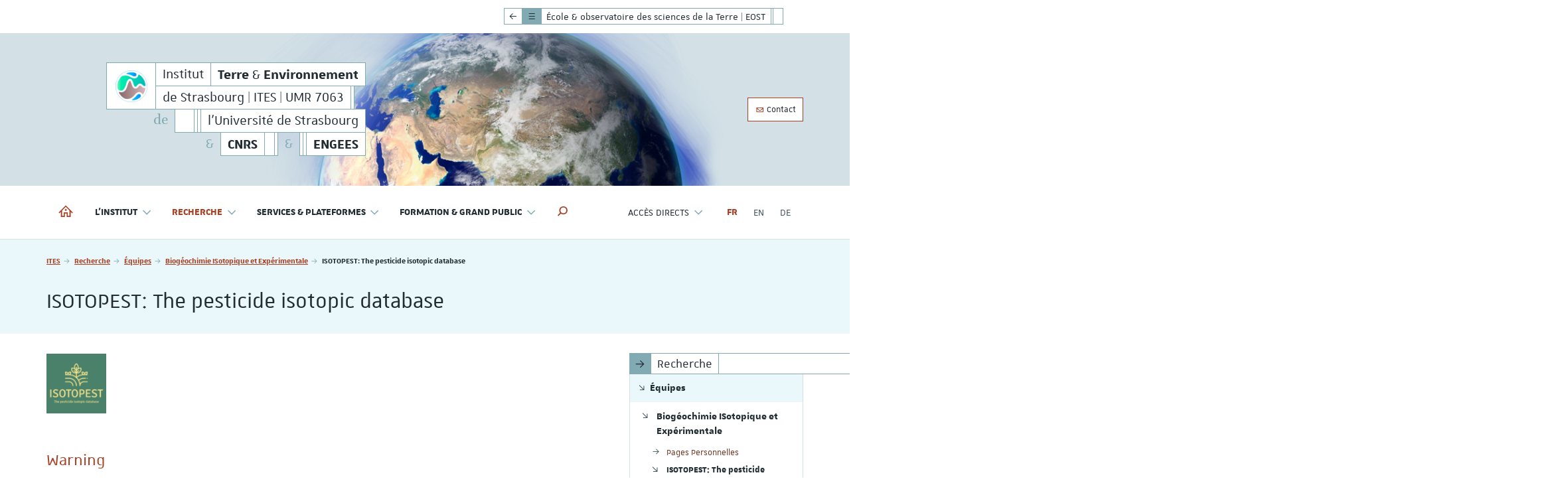

--- FILE ---
content_type: text/html; charset=utf-8
request_url: https://ites.unistra.fr/isotopest
body_size: 125514
content:
<!DOCTYPE html>
<html lang="fr">
<head>

<meta charset="utf-8">
<!-- 
	Réalisé par le Domaine conception web - Université de Strasbourg

	This website is powered by TYPO3 - inspiring people to share!
	TYPO3 is a free open source Content Management Framework initially created by Kasper Skaarhoj and licensed under GNU/GPL.
	TYPO3 is copyright 1998-2026 of Kasper Skaarhoj. Extensions are copyright of their respective owners.
	Information and contribution at https://typo3.org/
-->


<link rel="icon" href="/_assets/1b47b1ad96d663f269d574647f8b07ff/Icons/favicon-unistra-32px.png" type="image/png">
<title>ISOTOPEST: The pesticide isotopic database | Institut Terre &amp; Environnement de Strasbourg | ITES</title>
<meta http-equiv="x-ua-compatible" content="IE=edge">
<meta name="generator" content="TYPO3 CMS">
<meta name="viewport" content="width=device-width, initial-scale=1">
<meta name="robots" content="index,follow">
<meta property="og:title" content="ISOTOPEST: The pesticide isotopic database">
<meta property="og:image" content="/_assets/1b47b1ad96d663f269d574647f8b07ff/Images/vignette-unistra.png">
<meta name="twitter:card" content="summary">
<meta name="twitter:image" content="/_assets/1b47b1ad96d663f269d574647f8b07ff/Images/vignette-unistra.png">
<meta name="google-site-verification" content="462EKq75Q6I5mFKr3Zu5XbXcxo0-8u-Zbnz_dsRvVM4">
<meta name="apple-mobile-web-app-capable" content="no">


<link rel="stylesheet" href="/_assets/90650016571f2065fca80f35b3b837c7/Css/univoak.css?1767603460" media="all">
<link rel="stylesheet" href="/_assets/477031f9a48ec6ebcc4029c1664b4da4/Css/dcweb_annuairexlsx.css?1765796414" media="all">
<link rel="stylesheet" href="/typo3temp/assets/css/_autogenerated_/projects/ites/hal.css?1768897905" media="all" outputstyle="compressed">
<link rel="stylesheet" href="/_assets/1b47b1ad96d663f269d574647f8b07ff/Css/unistra-font/1.0.0/css/unistra-font.css?1768493644" media="all">
<link rel="stylesheet" href="/_assets/1b47b1ad96d663f269d574647f8b07ff/Css/brill-font/2.0.0/css/brill-font.css?1768493644" media="all">
<link rel="stylesheet" href="/_assets/1b47b1ad96d663f269d574647f8b07ff/Css/unistra-symbol/2.1.0/css/unistra-symbol.css?1768493644" media="all">
<link rel="stylesheet" href="/_assets/1b47b1ad96d663f269d574647f8b07ff/Css/nova-icons/1.0.2/css/nova-icons.css?1768493644" media="all">
<link rel="stylesheet" href="/_assets/1b47b1ad96d663f269d574647f8b07ff/Css/Fontawesome/css/all.css?1768493644" media="all">
<link rel="stylesheet" href="/_assets/1b47b1ad96d663f269d574647f8b07ff/JavaScript/Bs3/Plugins/slick/slick-1.6.0.css?1768493644" media="all">
<link rel="stylesheet" href="/typo3temp/assets/css/_autogenerated_/sun/sun.css?1768897905" media="all" outputstyle="compressed">
<link rel="stylesheet" href="/typo3temp/assets/css/_autogenerated_/sun-themes/sun-theme-ites.css?1768897905" media="all" outputstyle="compressed">
<link rel="stylesheet" href="/typo3temp/assets/css/_autogenerated_/projects/ites/styles.css?1768897905" media="all" outputstyle="compressed">
<link rel="stylesheet" href="/typo3temp/assets/css/_autogenerated_/projects/ites/custom.css?1768897849" media="all" outputstyle="compressed">
<link rel="stylesheet" href="/typo3temp/assets/css/_autogenerated_/projects/ites/odf.css?1768897905" media="all" outputstyle="compressed">


<script src="https://code.jquery.com/jquery-1.12.4.min.js" integrity="sha256-ZosEbRLbNQzLpnKIkEdrPv7lOy9C27hHQ+Xp8a4MxAQ=" crossorigin="anonymous"></script>

<script>
/*<![CDATA[*/
/*TS_inlineJS*/
    
  var _paq = window._paq || [];
  _paq.push(['trackPageView']);
  _paq.push(['enableLinkTracking']);
  (function() {
    var u="https://webomat.unistra.fr/";
    _paq.push(['setTrackerUrl', u+'m.php']);
    _paq.push(['setSiteId', '18']);
    var d=document, g=d.createElement('script'), s=d.getElementsByTagName('script')[0];
    g.type='text/javascript'; g.async=true; g.defer=true; g.src=u+'m.js'; s.parentNode.insertBefore(g,s);
  })();


/*]]>*/
</script>

<link rel="alternate" type="application/rss+xml" title="Flux RSS global" href="/feed.xml" />
    
    
        <link rel="alternate" type="application/rss+xml" title="Flux RSS des actualités uniquement" href="/actualites/feed.xml" />
    
    
        <link rel="alternate" type="application/rss+xml" title="Flux RSS de l'agenda uniquement" href="/agenda/feed.xml" />
    
    
        <link rel="alternate" type="application/rss+xml" title="Flux RSS des focus uniquement" href="/focus/feed.xml" />
    
    
        <link rel="alternate" type="application/rss+xml" title="Flux RSS des publications uniquement" href="/publications/feed.xml" />
    

<link rel="canonical" href="https://ites.unistra.fr/isotopest/"/>
</head>
<body id="top" class="lang-fr inside page-21310">







        
    









    
        
    <ul id="nav-skip" class="list-unstyled">
        <li><a href="#main-container">Aller au contenu</a></li>
        
        <li class="hidden-xs hidden-sm"><a href="#nav-main">Aller au menu principal</a></li>
        <li class="hidden-md hidden-lg"><a data-target="#nav-mobile" class="navbar-toggle-skip" href="#nav-main-mobile">Aller au menu principal</a></li>
        
        
            <li class="hidden-xs hidden-sm"><a href="#nav-direct">Aller au menu des accès directs</a></li>
            <li class="hidden-md hidden-lg"><a data-target="#nav-mobile" class="navbar-toggle-skip" href="#nav-direct-mobile">Aller au menu des accès directs</a></li>
        
        
        
        
        
            <li><a href="#nav-lang">Aller au menu des langues</a></li>
        
        
        
            <li><a class="open-search-box" href="#search">Aller au moteur de recherche</a></li>
        

    </ul>



<div id="nav-mobile" class="nav-mobile collapsed">
    <nav class="navbar navbar-default">
        <div class="sun-mobile">
            




    
    
    
    
  

<div class="sun sun-theme-secondary">
  <span class="sun-row-container">
    <span class="sun-row sun-2x hidden-xs">
      <a href="/" title="Institut Terre &amp; Environnement de Strasbourg | ITES" class="sun-cell sun-logo">
        <span class="sun-cell-inner">
          <img src="/fileadmin/projects/ites/Partials/Page/Bs3/Contents/Signatures/picto-ites.png" alt="ITES" />
        </span>
      </a>
    </span>
    <span class="sun-row-container">
      <span class="sun-row">
        <a href="/" title="Institut Terre &amp; Environnement de Strasbourg | ITES" class="sun-cell">
          <span class="sun-cell-inner">
            Institut<span class="sr-only"><strong>Terre</strong> & <strong>Environnement</strong> de Strasbourg | ITES | UMR 7063</span>
          </span>
        </a>
        <a href="/" aria-hidden="true" title="Institut Terre &amp; Environnement de Strasbourg | ITES" class="sun-cell">
          <span class="sun-cell-inner">
            <strong>Terre</strong> & <strong>Environnement</strong>
          </span>
        </a>
      </span>
      <span class="sun-row">
        <a href="/" aria-hidden="true" title="Institut Terre &amp; Environnement de Strasbourg | ITES" class="sun-cell">
          <span class="sun-cell-inner">
            de Strasbourg | ITES | UMR 7063
          </span>
        </a>
        <span class="sun-cell sun-empty-full"></span>
        <span class="sun-cell sun-empty-1"></span>
      </span>
    </span>
  </span>
  <span class="sun-row sun-offset-12">
    <span class="sun-cell sun-transparent sun-savoir sun-text-theme">
      <span class="sun-cell-inner">de</span>
    </span>
    <span class="sun-cell sun-empty-full"></span>
    <span class="sun-cell sun-empty-1"></span>
    <span class="sun-cell sun-empty-1"></span>
    <a href="https://www.unistra.fr" class="sun-cell sun-hover-light" title="Université de Strasbourg">
      <span class="sun-cell-inner">
        l&#039;Université de Strasbourg
      </span>
    </a>
  </span>
  <span class="sun-row sun-right">
    <span class="sun-cell sun-transparent sun-text-theme">
      <span class="sun-cell-inner">
        &
      </span>
    </span>
    <a href="https://www.cnrs.fr" class="sun-cell sun-hover-light" title="CNRS">
      <span class="sun-cell-inner">
        <strong>CNRS</strong>
      </span>
    </a>
    <span class="sun-cell sun-empty-3"></span>
    <span class="sun-cell sun-empty-1"></span>
    <span class="sun-cell sun-transparent sun-text-theme">
      <span class="sun-cell-inner">
        &
      </span>
    </span>
    <span class="sun-cell sun-empty-1"></span>
    <span class="sun-cell sun-empty-1"></span>
    <a href="https://engees.unistra.fr" class="sun-cell sun-hover-light" title="ENGEES">
      <span class="sun-cell-inner">
        <strong>ENGEES</strong>
      </span>
    </a>
  </span>
</div>
        </div>
        <ul id="nav-main-mobile" class="nav-main nav-main-mobile nav navbar-nav">                
            


        
    



<li>
    <a title="Institut Terre &amp; Environnement de Strasbourg | ITES" href="/">
        <i class="us us-home hidden-xs hidden-sm"></i>
        <span class="sr-only hidden-sm hidden-xs">Institut Terre & Environnement de Strasbourg | ITES</span>
        <span class="hidden-md hidden-lg">Accueil</span>
    </a>
</li>
            <li class="dropdown"><a href="/linstitut/presentation/" class="dropdown-toggle" data-toggle="dropdown" role="button" aria-haspopup="true" aria-expanded="false" title="L&#039;institut">L'institut <i class="us us-angle-down dropdown-icon"></i></a><ul class="dropdown-menu"><li><a href="/linstitut/presentation/" title="Présentation"><span>Présentation</span></a></li><li><a href="/linstitut/organisation-et-instances/" title="Organisation et Instances"><span>Organisation et Instances</span></a></li><li><a href="/linstitut/partenariats-industriels/" title="Partenaires non-académiques"><span>Partenaires non-académiques</span></a></li><li><a href="/formation/mediation-scientifique/demarche-environnement/" title="Démarche Environnementale - ITES"><span>Démarche Environnementale - ITES</span></a></li><li><a href="/linstitut/offres-demploi/" title="Offres d’emploi"><span>Offres d’emploi</span></a></li><li><a href="/linstitut/contact-et-acces/" title="Contact et accès"><span>Contact et accès</span></a></li><li><a href="/linstitut/intranet-ites/" title="Intranet ITES"><span>Accès restreint vers l'intranet</span></a></li><li><a href="/linstitut/historique-anciennes-umrs/" title="Historique (Anciennes UMRs)"><span>Historique (Anciennes UMRs)</span></a></li></ul></li><li class="active dropdown"><a href="/recherche/equipes/gip/gip-perso/renaud-toussaint/" class="dropdown-toggle" data-toggle="dropdown" role="button" aria-haspopup="true" aria-expanded="false" title="Recherche">Recherche <i class="us us-angle-down dropdown-icon"></i></a><ul class="dropdown-menu"><li class="active open"><a href="/recherche/equipes/" title="Équipes"><span>Équipes</span></a><ul class="dropdown-menu"><li class="active open"><a href="/recherche/equipes/bise/" title="Biogéochimie ISotopique et Expérimentale"><span>Biogéochimie ISotopique et Expérimentale</span></a><ul class="dropdown-menu"><li><a href="/recherche/equipes/bise/pages-personnelles/" title="Pages Personnelles"><span>Pages Personnelles</span></a></li><li class="active open"><a href="/isotopest/" title="ISOTOPEST: The pesticide isotopic database"><span>ISOTOPEST: The pesticide isotopic database</span></a><ul class="dropdown-menu"><li><a href="/isotopest/home-page/" title="Database presentation"><span>Database presentation</span></a></li><li><a href="/isotopest/database/" title="Database"><span>Database</span></a></li><li><a href="/isotopest/technical-aspects/" title="Technical aspects"><span>Technical aspects</span></a></li><li><a href="/isotopest/publications/" title="Publications"><span>Publications</span></a></li><li><a href="/isotopest/how-to-contribute/" title="How to contribute"><span>How to contribute</span></a></li><li><a href="/isotopest/contact/" title="Contact"><span>Contact</span></a></li></ul></li></ul></li><li><a href="/recherche/equipes/deformation-active-et-dynamique-des-reliefs/" title="Déformation Active et Dynamique des Reliefs"><span>Déformation Active et Dynamique des Reliefs</span></a></li><li><a href="/recherche/equipes/geosys/" title="Geological Systems"><span>Geological Systems</span></a></li><li><a href="/recherche/equipes/gip/" title="Géophysique et Imagerie des Processus"><span>Géophysique et Imagerie des Processus</span></a></li><li><a href="/recherche/equipes/si/" title="Sismologie"><span>Sismologie</span></a></li><li><a href="/recherche/equipes/trhyco/" title="TRansferts dans les HYdrosystèmes COntinentaux"><span>TRansferts dans les HYdrosystèmes COntinentaux</span></a></li></ul></li><li><a href="/recherche/axes-thematiques/" title="Axes thématiques"><span>Axes thématiques</span></a></li><li><a href="/recherche/projets-federateurs/" title="Projets fédérateurs"><span>Projets fédérateurs</span></a></li><li><a href="/recherche/chantiers/" title="Chantiers"><span>Chantiers</span></a></li><li><a href="/recherche/articles-scientifiques/" title="Articles scientifiques"><span>Articles scientifiques</span></a></li><li><a href="/recherche/seminaires/" title="Séminaires"><span>Séminaires</span></a></li><li><a href="/recherche/theses-hdr/" title="Thèses &amp; HdR"><span>Thèses & HdR</span></a></li><li><a href="/recherche/dossier-de-presse/" title="Dossier de presse"><span>Dossier de presse</span></a></li></ul></li><li class="dropdown"><a href="/recherche/recherche-a-lites-1/" class="dropdown-toggle" data-toggle="dropdown" role="button" aria-haspopup="true" aria-expanded="false" title="Services &amp; Plateformes">Services & Plateformes <i class="us us-angle-down dropdown-icon"></i></a><ul class="dropdown-menu"><li><a href="/services-plateformes/pole-geophysique/" title="Pôle géophysique"><span>Pôle géophysique</span></a></li><li><a href="/services-plateformes/pole-experimental/" title="Pôle expérimental"><span>Pôle expérimental</span></a></li><li><a href="/services-plateformes/pole-moyens-numeriques-calculs-scientifiques-et-modelisation/" title="Pôle moyens numériques, calculs scientifiques et modélisation"><span>Pôle moyens numériques, calculs scientifiques et modélisation</span></a></li><li><a href="/services-plateformes/plateforme-danalyses-chimiques-et-isotopiques-en-sciences-de-la-terre-et-de-lenvironnement/" title="Plateforme d&#039;analyses chimiques et isotopiques (PACITE)"><span>Plateforme d'analyses chimiques et isotopiques (PACITE)</span></a></li><li><a href="/services-plateformes/petrologie-mineralogie-et-imagerie/" title="Pétrologie, minéralogie, caractérisation et imagerie (PEMCI)"><span>Pétrologie, minéralogie, caractérisation et imagerie (PEMCI)</span></a></li><li><a href="/services-plateformes/service-communication/" title="Service communication"><span>Service communication</span></a></li></ul></li><li class="dropdown"><a href="https://eost.unistra.fr/eost/exposition-terre-precieuse-laboratoire-de-geosciences/" class="dropdown-toggle" data-toggle="dropdown" role="button" aria-haspopup="true" aria-expanded="false" title="Formation &amp; Grand Public">Formation & Grand Public <i class="us us-angle-down dropdown-icon"></i></a><ul class="dropdown-menu"><li><a href="https://eost.unistra.fr/eost/exposition-terre-precieuse-laboratoire-de-geosciences/" title="Exposition virtuelle, &quot;Terre précieuse, laboratoire de géosciences&quot;"><span>Exposition virtuelle</span></a></li><li><a href="/formation/filieres/" title="Filières"><span>Filières</span></a></li><li><a href="https://pod.unistra.fr/geosciences-et-environnement/" title="Podcasts Géosciences et Environnement"><span>Podcasts des séminaires, soutenances de thèse et de HdR</span></a></li><li><a href="/formation/mediation-scientifique/" title="Médiation scientifique"><span>Médiation scientifique</span></a></li><li><a href="/formation/formation-doctorale/" title="Formation doctorale"><span>Formation doctorale</span></a></li><li><a href="/formation/stages-de-master/" title="Stages de master"><span>Stages de master</span></a></li></ul></li>
            
                <li class="divider"></li>
                
                    <li class="dropdown"><a href="/acces-directs/" id="nav-direct-mobile" class="dropdown-toggle" data-toggle="dropdown" role="button" aria-haspopup="true" aria-expanded="false" title="Accès directs">Accès directs <i class="us us-angle-down dropdown-icon"></i></a><ul class="dropdown-menu"><li><a href="/linstitut/contact-et-acces/" title="Contact et plan d&#039;accès"><span>Contact et plan d'accès</span></a></li><li><a href="/linstitut/intranet-ites/" title="Intranet"><span>Intranet</span></a></li><li><a href="http://annuaire.unistra.fr/s/3272" title="Annuaire"><span>Annuaire</span></a></li><li class="divider"></li><li><a href="/actualites/" title="Actualités"><span>Actualités</span></a></li><li><a href="/agenda/" title="Agenda"><span>Agenda</span></a></li><li><a href="/focus/" title="Focus"><span>Focus</span></a></li><li><a href="/publications/" title="Publications"><span>Publications</span></a></li></ul></li>
                
                
            
            
                <li class="divider"></li>
            
            
                <li class="back-emb hidden-md hidden-lg">
                    
                    <a href="https://eost.unistra.fr/"><i class="us us-arrow-left us-fw"></i> <span><strong>Retour vers : </strong> École &amp; observatoire des sciences de la Terre | EOST</span></a>
                </li>
            
        </ul>
        
            <nav class="nav-annexe-mobile">
                <ul class="list-unstyled">
    <li><a href="/linstitut/contact-et-acces/" class="btn btn-primary btn-outline btn-sm" data-placement="bottom" title="Contact"><i class="us us-envelope-o"></i>&nbsp;Contact</a></li>
</ul>

            </nav>
        
        
            <nav id="nav-social-mobile" class="nav-social nav-social-mobile">
                <ul class="list-unstyled">
    
</ul>
            </nav>
        
    </nav>
</div>
<div id="body-container">
    
        




    <nav class="navbar navbar-default navbar-back hidden-xs hidden-sm">
        <div class="container">
            <div class="navbar-container">
                <div class="emb-ribbon">
                    <div class="emb-ribbon-inner">
                        <div class="sun sun-theme-secondary">
                            <span class="sun-row">
                                <a href="https://eost.unistra.fr/" title="Afficher le menu du site principal : École &amp; observatoire des sciences de la Terre | EOST" class="sun-cell">
                                    <span class="sun-cell-inner">
                                        <i class="us us-arrow-left"></i>   
                                    </span>
                                </a>
                                <a href="https://eost.unistra.fr/" title="Afficher le menu du site principal : École &amp; observatoire des sciences de la Terre | EOST" class="sun-cell sun-secondary">
                                    <span class="sun-inner-cell">
                                        <i class="us us-bars"></i>
                                    </span>
                                </a>
                                <a href="https://eost.unistra.fr/" title="École &amp; observatoire des sciences de la Terre | EOST - Université de Strasbourg" class="sun-cell">
                                    <span class="sun-cell-inner">
                                        École &amp; observatoire des sciences de la Terre | EOST
                                    </span>
                                </a>
                                <span class="sun-cell sun-empty-1"></span>
                                <span class="sun-cell sun-empty-4"></span>
                                <a href="https://eost.unistra.fr/" title="Masquer le menu du site principal : École &amp; observatoire des sciences de la Terre | EOST" class="sun-cell close">
                                    <span class="sun-cell-inner">
                                        <i class="us us-times"></i>
                                    </span>
                                </a>
                            </span>
                        </div>
                        <ul class="nav-main nav navbar-nav emb">
                            


        
    



<li>
    <a title="École &amp; observatoire des sciences de la Terre | EOST" href="https://eost.unistra.fr/">
        <i class="us us-home hidden-xs hidden-sm"></i>
        <span class="sr-only hidden-sm hidden-xs">École & observatoire des sciences de la Terre | EOST</span>
        <span class="hidden-md hidden-lg">Accueil</span>
    </a>
</li>
                            <li class="dropdown"><a href="https://eost.unistra.fr/eost/presentation/" class="dropdown-toggle" data-toggle="dropdown" role="button" aria-haspopup="true" aria-expanded="false" title="EOST">EOST <i class="us us-angle-down dropdown-icon"></i></a><ul class="dropdown-menu"><li><a href="https://eost.unistra.fr/eost/presentation/" title="Présentation"><span>Présentation</span></a></li><li><a href="https://eost.unistra.fr/eost/organisation/" title="Organisation"><span>Organisation</span></a></li><li><a href="https://eost.unistra.fr/eost/historique/" title="Historique"><span>Historique</span></a></li><li><a href="https://eost.unistra.fr/eost/nos-sites-web/" title="Nos sites web"><span>Nos sites web</span></a></li><li><a href="https://eost.unistra.fr/eost/bibliotheques/" title="Bibliothèque de la Manufacture"><span>Bibliothèque de la Manufacture</span></a></li><li><a href="https://eost.unistra.fr/eost/mediation-scientifique/les-sciences-de-la-terre-pour-tous/" title="Médiation, expositions"><span>Médiation, expositions</span></a></li><li><a href="https://eost.unistra.fr/eost/la-lettre-de-leost/" title="La Lettre de l&#039;EOST"><span>La Lettre de l'EOST</span></a></li><li><a href="https://eost.unistra.fr/eost/demarche-environnement/" title="Démarche environnement"><span>Démarche environnement</span></a></li><li><a href="https://eost.unistra.fr/eost/demarche-qualite/" title="Démarche qualité"><span>Démarche qualité</span></a></li><li><a href="https://eost.unistra.fr/eost/stages/" title="Stages de découverte"><span>Stages de découverte</span></a></li><li><a href="https://eost.unistra.fr/eost/intranet-eost/" title="Intranet (EOST)"><span>Intranet (EOST)</span></a></li><li><a href="https://eost.unistra.fr/ecole-dingenieurs/social-luttes/" title="Sexisme et harcèlement sexuel"><span>Sexisme et harcèlement sexuel</span></a></li><li><a href="https://eost.unistra.fr/contact-et-acces/" title="Contact &amp; accès"><span>Contact & accès</span></a></li></ul></li><li class="dropdown"><a href="https://eost.unistra.fr/ecole-dingenieurs/calendrier-pedagogique/" class="dropdown-toggle" data-toggle="dropdown" role="button" aria-haspopup="true" aria-expanded="false" title="École d&#039;ingénieurs">École d'ingénieurs <i class="us us-angle-down dropdown-icon"></i></a><ul class="dropdown-menu"><li><a href="https://eost.unistra.fr/ecole-dingenieurs/calendrier-pedagogique/" title="Calendrier pédagogique"><span>Calendrier pédagogique</span></a></li><li><a href="https://eost.unistra.fr/ecole-dingenieurs/presentation/" title="Présentation"><span>Présentation</span></a></li><li><a href="https://eost.unistra.fr/ecole-dingenieurs/plaquette-de-presentation/" title="Plaquette de présentation"><span>Plaquette de présentation</span></a></li><li><a href="https://eost.unistra.fr/ecole-dingenieurs/cursus/" title="Cursus"><span>Cursus</span></a></li><li><a href="https://eost.unistra.fr/ecole-dingenieurs/debouches/" title="Débouchés"><span>Débouchés</span></a></li><li><a href="https://eost.unistra.fr/ecole-dingenieurs/admission/" title="Admission"><span>Admission</span></a></li><li><a href="https://eost.unistra.fr/ecole-dingenieurs/scolarite/" title="Service de scolarité"><span>Service de scolarité</span></a></li><li><a href="https://eost.unistra.fr/ecole-dingenieurs/inscriptions-administratives/" title="Inscriptions administratives"><span>Inscriptions administratives</span></a></li><li><a href="https://eost.unistra.fr/ecole-dingenieurs/vie-de-lecole/" title="Vie de l&#039;école"><span>Vie de l'école</span></a></li><li><a href="https://eost.unistra.fr/ecole-dingenieurs/mobilite-internationale/" title="Mobilité internationale"><span>Mobilité internationale</span></a></li><li><a href="https://eost.unistra.fr/ecole-dingenieurs/taxe-dapprentissage/" title="Taxe d&#039;apprentissage"><span>Taxe d'apprentissage</span></a></li></ul></li><li class="dropdown"><a href="https://eost.unistra.fr/lm/calendrier-pedagogique/programme-de-rentree/" class="dropdown-toggle" data-toggle="dropdown" role="button" aria-haspopup="true" aria-expanded="false" title="Licence, master">Licence, master <i class="us us-angle-down dropdown-icon"></i></a><ul class="dropdown-menu"><li><a href="https://eost.unistra.fr/lm/calendrier-pedagogique/programme-de-rentree/" title="Programmes de rentrée"><span>Programmes de rentrée</span></a></li><li><a href="https://eost.unistra.fr/lm/calendrier-pedagogique/" title="Calendrier pédagogique"><span>Calendrier pédagogique</span></a></li><li><a href="https://eost.unistra.fr/lm/presentation/" title="Communication"><span>Communication</span></a></li><li><a href="https://eost.unistra.fr/lm/scolarite/" title="Scolarité"><span>Scolarité</span></a></li><li><a href="https://eost.unistra.fr/lm/licence/" title="Licence Sciences de la Terre"><span>Licence Sciences de la Terre</span></a></li><li><a href="https://eost.unistra.fr/lm/double-licence-sciences-de-la-terre-physique/" title="Double Licence Sciences de la Terre-Physique"><span>Double Licence Sciences de la Terre-Physique</span></a></li><li><a href="https://eost.unistra.fr/lm/master/" title="Master Sciences de la Terre et des Planètes, environnement"><span>Master Sciences de la Terre et des Planètes, environnement</span></a></li><li><a href="https://eost.unistra.fr/lm/licence-sciences-pour-la-sante/" title="Licence Sciences pour la santé"><span>Licence Sciences pour la santé</span></a></li><li><a href="https://cpes.unistra.fr" title="CPES"><span>CPES</span></a></li><li><a href="https://eost.unistra.fr/ufaz/" title="Parcours UFAZ"><span>Parcours UFAZ</span></a></li><li><a href="https://eost.unistra.fr/lm/debouches/" title="Débouchés"><span>Débouchés</span></a></li><li><a href="https://eost.unistra.fr/lm/vie-etudiante/" title="Vie étudiante"><span>Vie étudiante</span></a></li><li><a href="https://eost.unistra.fr/lm/mobilite-internationale/" title="Mobilité internationale"><span>Mobilité internationale</span></a></li><li class="divider"></li><li><a href="https://formations.unistra.fr/fr/trouvez-votre-formation.html?degree=orgunitContent%3A%2F%2Fea27b92b-5907-4649-9368-7a1ac09067f3" title="Offre de formation 2026-2027"><span>Offre de formation 2026-2027</span></a></li></ul></li><li class="dropdown"><a href="/" class="dropdown-toggle" data-toggle="dropdown" role="button" aria-haspopup="true" aria-expanded="false" title="Recherche">Recherche <i class="us us-angle-down dropdown-icon"></i></a><ul class="dropdown-menu"><li class="active open"><a href="/" title="Institut Terre &amp; Environnement de Strasbourg | ITES"><span>ITES</span><i class="fa-solid fa-earth-americas nav-title-icon" title="Site web dédié"></i></a></li><li><a href="https://geot.unistra.fr/" title="ITI GeoT"><span>ITI GeoT</span></a></li><li><a href="https://switch.unistra.fr/" title="ITI Switch | Durabilité de l&#039;eau et des villes"><span>ITI Switch | Durabilité de l'eau et des villes</span><i class="fa-solid fa-earth-americas nav-title-icon" title="Site web dédié"></i></a></li><li><a href="https://ed413.unistra.fr" title="École Doctorale STE"><span>Ecole Doctorale STE</span></a></li></ul></li><li class="dropdown"><a href="https://eost.unistra.fr/observatoire/presentation/" class="dropdown-toggle" data-toggle="dropdown" role="button" aria-haspopup="true" aria-expanded="false" title="Observatoire">Observatoire <i class="us us-angle-down dropdown-icon"></i></a><ul class="dropdown-menu"><li><a href="https://eost.unistra.fr/observatoire/presentation/" title="Présentation"><span>Présentation</span></a></li><li><a href="https://eost.unistra.fr/observatoire/sismologie/" title="Sismologie"><span>Sismologie</span></a></li><li><a href="https://eost.unistra.fr/observatoire/geodesie-et-gravimetrie/" title="Géodésie et gravimétrie"><span>Géodésie et gravimétrie</span></a></li><li><a href="https://eost.unistra.fr/observatoire/magnetisme/" title="Magnétisme"><span>Magnétisme</span></a></li><li><a href="https://eost.unistra.fr/observatoire/instabilite-des-versants/" title="Instabilité des versants"><span>Instabilité des versants</span></a></li><li><a href="https://eost.unistra.fr/observatoire/surfaces-et-interfaces-continentales/" title="Surfaces et interfaces continentales"><span>Surfaces et interfaces continentales</span></a></li><li><a href="https://eost.unistra.fr/observatoire/observatoire-des-reservoirs-profonds/" title="Observatoire des réservoirs profonds"><span>Observatoire des réservoirs profonds</span></a></li></ul></li><li class="dropdown"><a href="https://eost.unistra.fr/plateformes/presentation/" class="dropdown-toggle" data-toggle="dropdown" role="button" aria-haspopup="true" aria-expanded="false" title="Plateformes">Plateformes <i class="us us-angle-down dropdown-icon"></i></a><ul class="dropdown-menu"><li><a href="https://eost.unistra.fr/plateformes/presentation/" title="Présentation"><span>Présentation</span></a></li><li><a href="https://eost.unistra.fr/plateformes/plateforme-observation-terre/" title="Plateforme Observation spatiale de la Terre"><span>Plateforme Observation spatiale de la Terre</span></a></li><li><a href="https://eost.unistra.fr/plateformes/pise/" title="Plateforme instrumentale sismologique | PISE"><span>Plateforme instrumentale sismologique | PISE</span></a></li><li><a href="https://eost.unistra.fr/plateformes/cds/" title="Centre de données sismologiques | CDS"><span>Centre de données sismologiques | CDS</span></a></li><li><a href="https://eost.unistra.fr/plateformes/cdg/" title="Centre de données géophysiques | CDG"><span>Centre de données géophysiques | CDG</span></a></li><li><a href="https://eost.unistra.fr/plateformes/las/" title="Laboratoire d&#039;analyses des sols | LAS"><span>Laboratoire d'analyses des sols | LAS</span></a></li><li><a href="https://eost.unistra.fr/plateformes/fablab-eost/" title="FabLab EOST"><span>FabLab EOST</span></a></li></ul></li>
                        </ul>
                    </div>
                </div>
            </div>
        </div>
    </nav>
    
    
    
<header id="page-header" class="header-mh-xs">      
    
        <div id="diaporama" aria-hidden="true">
    <div class="diaporama-inner">
        
                <div class="diaporama-slide" style="background-image: url(/fileadmin/projects/ites/Resources/Public/Images/Diaporama/bg-header.png)"></div>
            
    </div>
</div>
    
    <div id="header-content" class="container">
    <div id="signature-unistra">        
        




    
    
    
    
  

<div class="sun sun-theme-secondary">
  <span class="sun-row-container">
    <span class="sun-row sun-2x hidden-xs">
      <a href="/" title="Institut Terre &amp; Environnement de Strasbourg | ITES" class="sun-cell sun-logo">
        <span class="sun-cell-inner">
          <img src="/fileadmin/projects/ites/Partials/Page/Bs3/Contents/Signatures/picto-ites.png" alt="ITES" />
        </span>
      </a>
    </span>
    <span class="sun-row-container">
      <span class="sun-row">
        <a href="/" title="Institut Terre &amp; Environnement de Strasbourg | ITES" class="sun-cell">
          <span class="sun-cell-inner">
            Institut<span class="sr-only"><strong>Terre</strong> & <strong>Environnement</strong> de Strasbourg | ITES | UMR 7063</span>
          </span>
        </a>
        <a href="/" aria-hidden="true" title="Institut Terre &amp; Environnement de Strasbourg | ITES" class="sun-cell">
          <span class="sun-cell-inner">
            <strong>Terre</strong> & <strong>Environnement</strong>
          </span>
        </a>
      </span>
      <span class="sun-row">
        <a href="/" aria-hidden="true" title="Institut Terre &amp; Environnement de Strasbourg | ITES" class="sun-cell">
          <span class="sun-cell-inner">
            de Strasbourg | ITES | UMR 7063
          </span>
        </a>
        <span class="sun-cell sun-empty-full"></span>
        <span class="sun-cell sun-empty-1"></span>
      </span>
    </span>
  </span>
  <span class="sun-row sun-offset-12">
    <span class="sun-cell sun-transparent sun-savoir sun-text-theme">
      <span class="sun-cell-inner">de</span>
    </span>
    <span class="sun-cell sun-empty-full"></span>
    <span class="sun-cell sun-empty-1"></span>
    <span class="sun-cell sun-empty-1"></span>
    <a href="https://www.unistra.fr" class="sun-cell sun-hover-light" title="Université de Strasbourg">
      <span class="sun-cell-inner">
        l&#039;Université de Strasbourg
      </span>
    </a>
  </span>
  <span class="sun-row sun-right">
    <span class="sun-cell sun-transparent sun-text-theme">
      <span class="sun-cell-inner">
        &
      </span>
    </span>
    <a href="https://www.cnrs.fr" class="sun-cell sun-hover-light" title="CNRS">
      <span class="sun-cell-inner">
        <strong>CNRS</strong>
      </span>
    </a>
    <span class="sun-cell sun-empty-3"></span>
    <span class="sun-cell sun-empty-1"></span>
    <span class="sun-cell sun-transparent sun-text-theme">
      <span class="sun-cell-inner">
        &
      </span>
    </span>
    <span class="sun-cell sun-empty-1"></span>
    <span class="sun-cell sun-empty-1"></span>
    <a href="https://engees.unistra.fr" class="sun-cell sun-hover-light" title="ENGEES">
      <span class="sun-cell-inner">
        <strong>ENGEES</strong>
      </span>
    </a>
  </span>
</div>
    </div>
    
        <nav id="nav-social" class="nav-social">
            <ul class="list-unstyled">
    
</ul>
        </nav>
    
    
        <nav class="nav-annexe hidden-xs hidden-sm">
            <ul class="list-unstyled">
    <li><a href="/linstitut/contact-et-acces/" class="btn btn-primary btn-outline btn-sm" data-placement="bottom" title="Contact"><i class="us us-envelope-o"></i>&nbsp;Contact</a></li>
</ul>

        </nav>
    
</div>
</header>
    <nav class="navbar navbar-default">
    <div class="container">
        <div class="navbar-header">
            <button type="button" class="navbar-toggle collapsed" data-target="#nav-mobile" aria-expanded="false">
                <span class="sr-only">Afficher / masquer le menu</span>
                <span class="icon-bar"></span>
                <span class="icon-bar"></span>
                <span class="icon-bar"></span>
            </button>
        </div>
        <div class="navbar-container">
            <ul id="nav-main" class="nav-main nav navbar-nav">                
                


        
    



<li>
    <a title="Institut Terre &amp; Environnement de Strasbourg | ITES" href="/">
        <i class="us us-home hidden-xs hidden-sm"></i>
        <span class="sr-only hidden-sm hidden-xs">Institut Terre & Environnement de Strasbourg | ITES</span>
        <span class="hidden-md hidden-lg">Accueil</span>
    </a>
</li>
                <li class="dropdown"><a href="/linstitut/presentation/" class="dropdown-toggle" data-toggle="dropdown" role="button" aria-haspopup="true" aria-expanded="false" title="L&#039;institut">L'institut <i class="us us-angle-down dropdown-icon"></i></a><ul class="dropdown-menu"><li><a href="/linstitut/presentation/" title="Présentation"><span>Présentation</span></a></li><li><a href="/linstitut/organisation-et-instances/" title="Organisation et Instances"><span>Organisation et Instances</span></a></li><li><a href="/linstitut/partenariats-industriels/" title="Partenaires non-académiques"><span>Partenaires non-académiques</span></a></li><li><a href="/formation/mediation-scientifique/demarche-environnement/" title="Démarche Environnementale - ITES"><span>Démarche Environnementale - ITES</span></a></li><li><a href="/linstitut/offres-demploi/" title="Offres d’emploi"><span>Offres d’emploi</span></a></li><li><a href="/linstitut/contact-et-acces/" title="Contact et accès"><span>Contact et accès</span></a></li><li><a href="/linstitut/intranet-ites/" title="Intranet ITES"><span>Accès restreint vers l'intranet</span></a></li><li><a href="/linstitut/historique-anciennes-umrs/" title="Historique (Anciennes UMRs)"><span>Historique (Anciennes UMRs)</span></a></li></ul></li><li class="active dropdown"><a href="/recherche/equipes/gip/gip-perso/renaud-toussaint/" class="dropdown-toggle" data-toggle="dropdown" role="button" aria-haspopup="true" aria-expanded="false" title="Recherche">Recherche <i class="us us-angle-down dropdown-icon"></i></a><ul class="dropdown-menu"><li class="active open"><a href="/recherche/equipes/" title="Équipes"><span>Équipes</span></a></li><li><a href="/recherche/axes-thematiques/" title="Axes thématiques"><span>Axes thématiques</span></a></li><li><a href="/recherche/projets-federateurs/" title="Projets fédérateurs"><span>Projets fédérateurs</span></a></li><li><a href="/recherche/chantiers/" title="Chantiers"><span>Chantiers</span></a></li><li><a href="/recherche/articles-scientifiques/" title="Articles scientifiques"><span>Articles scientifiques</span></a></li><li><a href="/recherche/seminaires/" title="Séminaires"><span>Séminaires</span></a></li><li><a href="/recherche/theses-hdr/" title="Thèses &amp; HdR"><span>Thèses & HdR</span></a></li><li><a href="/recherche/dossier-de-presse/" title="Dossier de presse"><span>Dossier de presse</span></a></li></ul></li><li class="dropdown"><a href="/recherche/recherche-a-lites-1/" class="dropdown-toggle" data-toggle="dropdown" role="button" aria-haspopup="true" aria-expanded="false" title="Services &amp; Plateformes">Services & Plateformes <i class="us us-angle-down dropdown-icon"></i></a><ul class="dropdown-menu"><li><a href="/services-plateformes/pole-geophysique/" title="Pôle géophysique"><span>Pôle géophysique</span></a></li><li><a href="/services-plateformes/pole-experimental/" title="Pôle expérimental"><span>Pôle expérimental</span></a></li><li><a href="/services-plateformes/pole-moyens-numeriques-calculs-scientifiques-et-modelisation/" title="Pôle moyens numériques, calculs scientifiques et modélisation"><span>Pôle moyens numériques, calculs scientifiques et modélisation</span></a></li><li><a href="/services-plateformes/plateforme-danalyses-chimiques-et-isotopiques-en-sciences-de-la-terre-et-de-lenvironnement/" title="Plateforme d&#039;analyses chimiques et isotopiques (PACITE)"><span>Plateforme d'analyses chimiques et isotopiques (PACITE)</span></a></li><li><a href="/services-plateformes/petrologie-mineralogie-et-imagerie/" title="Pétrologie, minéralogie, caractérisation et imagerie (PEMCI)"><span>Pétrologie, minéralogie, caractérisation et imagerie (PEMCI)</span></a></li><li><a href="/services-plateformes/service-communication/" title="Service communication"><span>Service communication</span></a></li></ul></li><li class="dropdown"><a href="https://eost.unistra.fr/eost/exposition-terre-precieuse-laboratoire-de-geosciences/" class="dropdown-toggle" data-toggle="dropdown" role="button" aria-haspopup="true" aria-expanded="false" title="Formation &amp; Grand Public">Formation & Grand Public <i class="us us-angle-down dropdown-icon"></i></a><ul class="dropdown-menu"><li><a href="https://eost.unistra.fr/eost/exposition-terre-precieuse-laboratoire-de-geosciences/" title="Exposition virtuelle, &quot;Terre précieuse, laboratoire de géosciences&quot;"><span>Exposition virtuelle</span></a></li><li><a href="/formation/filieres/" title="Filières"><span>Filières</span></a></li><li><a href="https://pod.unistra.fr/geosciences-et-environnement/" title="Podcasts Géosciences et Environnement"><span>Podcasts des séminaires, soutenances de thèse et de HdR</span></a></li><li><a href="/formation/mediation-scientifique/" title="Médiation scientifique"><span>Médiation scientifique</span></a></li><li><a href="/formation/formation-doctorale/" title="Formation doctorale"><span>Formation doctorale</span></a></li><li><a href="/formation/stages-de-master/" title="Stages de master"><span>Stages de master</span></a></li></ul></li>
                
                    <li class="search dropdown">
  <a href="#" class="dropdown-toggle" data-toggle="dropdown" role="button" aria-haspopup="true" aria-expanded="false" title="Afficher / masquer le moteur de recherche">
    <i class="us us-search"></i> <span class="sr-only">Moteur de recherche</span>
  </a>
  <ul class="dropdown-menu dropdown-full-width dropdown-search">
    <li>
      
<div class="tx_solr">
	
	

	<div class="tx-solr-search-form">
		<form method="get" action="/resultats-de-la-recherche/" data-suggest="/resultats-de-la-recherche?type=7384" data-suggest-header="Top Results" accept-charset="utf-8">	
			<fieldset>
				
					
						<legend>
							Rechercher sur le site
						</legend>
					
			
					

					

					<span class="input-group">
						<input type="text" class="form-control tx-solr-q js-solr-q tx-solr-suggest tx-solr-suggest-focus form-control" name="tx_solr[q]" value="" />
						<span class="input-group-btn">
							<button class="btn btn-primary tx-solr-submit" type="submit">
									<span class="bi bi-search"></span>
									Rechercher
							</button>
						</span>
					</span>
				
			</fieldset>
		</form>
	</div>


</div>
    </li>
  </ul>
</li>
                
            </ul>
            
            
                <ul id="nav-second" class="nav-second nav navbar-nav navbar-right">
                    
                        <li class="dropdown">
    <a href="/acces-directs/" id="nav-direct" data-toggle="dropdown" role="button" aria-haspopup="true" aria-expanded="false" class="dropdown-toggle">
        <span class="hidden-md hidden-lg"><i class="fa fa-cog fa-fw"></i> </span>Accès directs <i class="us us-angle-down dropdown-icon"></i>
    </a>
    <ul class="dropdown-menu">
        <li><a href="/linstitut/contact-et-acces/" title="Contact et plan d&#039;accès"><span>Contact et plan d'accès</span></a></li><li><a href="/linstitut/intranet-ites/" title="Intranet"><span>Intranet</span></a></li><li><a href="http://annuaire.unistra.fr/s/3272" title="Annuaire"><span>Annuaire</span></a></li><li class="divider"></li><li><a href="/actualites/" title="Actualités"><span>Actualités</span></a></li><li><a href="/agenda/" title="Agenda"><span>Agenda</span></a></li><li><a href="/focus/" title="Focus"><span>Focus</span></a></li><li><a href="/publications/" title="Publications"><span>Publications</span></a></li>
    </ul>
</li>
                    
                    
                </ul>
            
            
            
                
   

   <ul id="nav-lang" class="nav-lang nav navbar-nav navbar-right">
      
         <li class="active
                  ">
            
                  <a href="/isotopest/" hreflang="fr-FR"
                     title="FR">
                     <span>FR</span>
                  </a>
               
         </li>
      
         <li class="
                   disabled">
            
                  <a href="/en/isotopest/" hreflang="en-US"
                     title="EN">
                     <span>EN</span>
                  </a>
               
         </li>
      
         <li class="
                   disabled">
            
                  <a href="/de/isotopest/" hreflang="de-DE"
                     title="DE">
                     <span>DE</span>
                  </a>
               
         </li>
      
   </ul>



                        
        </div>
    </div>
</nav>
    <div id="fixed-header" class="fixed-header sticky-nav hidden-xs hidden-sm" aria-hidden="true">
    <div class="container">
        <div class="row">
            




    
    
    
  

<div class="sun sun-theme-light">
    <span class="sun-row">
        <a href="/" title="Institut Terre &amp; Environnement de Strasbourg | ITES" class="sun-cell sun-logo sun-text-third sun-hover-third">
            <span class="sun-cell-inner">
                
            </span>
        </a>
        <span class="sun-cell sun-empty-2"></span>
        <a href="/" title="Institut Terre &amp; Environnement de Strasbourg | ITES" class="sun-cell sun-hover-secondary">
            <span class="sun-cell-inner">
                Institut
            </span>
        </a>
        <a href="/" title="Institut Terre &amp; Environnement de Strasbourg | ITES" class="sun-cell sun-hover-secondary">
            <span class="sun-cell-inner">
                <strong>Terre</strong> & <strong>Environnement</strong> de Strasbourg | ITES | UMR 7063
            </span>
        </a>
    </span>
</div>
            <nav id="nav-social-fixed" class="nav-social nav-social-fixed">
    <ul class="list-unstyled">
        
    </ul>
</nav>

        </div>
    </div>
</div> 
    <section id="page-title" class="page-title">
    <div class="container">
        <div class="row">
            <div class="col-xs-12">
                <nav id="breadcrumb-nav">
    <p class="sr-only">Vous êtes ici :</p>
    <ol class="breadcrumb">
        <li><i class="fa-solid fa-earth-americas nav-title-icon" title="Accueil du site"></i><a href="/">ITES</a></li><li><a href="/recherche/equipes/gip/gip-perso/renaud-toussaint/">Recherche</a></li><li><a href="/recherche/equipes/">Équipes</a></li><li><a href="/recherche/equipes/bise/">Biogéochimie ISotopique et Expérimentale</a></li><li class="active">ISOTOPEST: The pesticide isotopic database</li>
    </ol>
</nav>
                <h1>
  ISOTOPEST: The pesticide isotopic database
  
</h1>
            </div>
        </div>
    </div>
</section>
    <main id="main-container">
    <div class="container">
        <div class="row">

            
                    <div id="main-content-wrapper" class="col-xs-12 col-sm-8 col-md-9 anchor-offset">
                        
    <div id="main-content" class="anchor-offset">
        


        <section id="typo3-content" class="typo3-content-section">
            <!--TYPO3SEARCH_begin-->
            
            
            
        
        
        
        









        

        


        
  <article id="c62450" class="frame frame-default frame-type-textmedia frame-layout-0"><div class="ce-textpic
  
  ce-right
  ce-right
  ce-intext
  ce-nextto
  
   ce-nowrap"
  data-ce-imagewidth="100"
  
    ><div class="ce-gallery  masonry-container 
    ce-mt0"
    data-ce-columns="1" data-ce-images="1"
    data-horizontal-order="false"
    ><div class="ce-column masonry-item col-xs-12 "><figure class="image "><div class="image-container"><img class="image-embed-item" title="  " src="/websites/_processed_/f/6/csm_f811ed9a145e44bb95c41a615261c077_1__05e9617139.png" width="100" height="100" loading="lazy" alt="" /></div></figure></div></div></div></article>



  <article id="c66598" class="frame frame-default frame-type-textmedia frame-layout-0"><h2 class="">
          
          
              Warning
            
          
        </h2><div class="ce-textpic
  
  ce-center
  ce-center
  ce-above
  
  
  "
  
  
    ><div class="ce-bodytext"><div class="flex flex-col flex-grow max-w-full"><div class="[.text-message+&amp;]:mt-5 break-words flex flex-col gap-3 items-start min-h-[20px] overflow-x-auto text-message whitespace-pre-wrap" data-message-author-role="assistant" data-message-id="aee746ed-112c-4bdc-b27c-8626f63fcb61"><div class="break-words dark:prose-invert light markdown prose w-full"><p>The database has been optimized for compatibility with Edge and Chrome browsers; however, users may encounter certain issues when utilizing Firefox.</p></div></div></div></div></div></article>



  <article id="c58548" class="frame frame-default frame-type-textmedia frame-layout-0"><h2 class="">
          
          
              Content
            
          
        </h2><div class="ce-textpic
  
  ce-right
  ce-
  ce-intext
  
  
  "
  data-ce-imagewidth="500"
  
    ><div class="ce-gallery  masonry-container ce-half
    "
    data-ce-columns="1" data-ce-images="1"
    data-horizontal-order="false"
    ><div class="ce-column masonry-item col-xs-12 "><figure class="image "><div class="image-container"><img class="image-embed-item" title="  " src="/websites/_processed_/e/e/csm_database2_b74b184e11.jpg" width="500" height="295" loading="lazy" alt="" /></div></figure></div></div><div class="ce-bodytext"><p><a href="/isotopest/home-page/">Database presentation</a></p><p><a href="/isotopest/database/">Database</a></p><p><a href="/isotopest/technical-aspects/">Technical aspects</a></p><p><a href="/isotopest/publications/">Publications</a></p><p><a href="/isotopest/how-to-contribute/">How to contribute</a></p><p><a href="/isotopest/contact/">Contact</a></p><p>&nbsp;</p></div></div></article>



  <article id="c58604" class="frame frame-default frame-type-div frame-layout-0"><hr class="ce-div" /></article>



  <article id="c58575" class="frame frame-default frame-type-textmedia frame-layout-0"><h2 class="">
          
          
              Project
            
          
        </h2><div class="ce-textpic
  
  ce-center
  ce-center
  ce-above
  
  
  "
  data-ce-imagewidth="500"
  
    ><div class="ce-gallery  masonry-container 
    "
    data-ce-columns="2" data-ce-images="2"
    data-horizontal-order="false"
    ><div class="ce-outer"><div class="ce-inner"><div class="ce-column masonry-item col-xs-6 "><figure class="image "><div class="image-container"><img class="image-embed-item" title="  " src="/websites/_processed_/e/8/csm_9e39a716-4b31-408b-94f2-3af40901e6ac1_7aea786209.png" width="500" height="500" loading="lazy" alt="" /></div></figure></div><div class="ce-column masonry-item col-xs-6 "><figure class="image "><div class="image-container"><img class="image-embed-item" title="  " src="/websites/_processed_/f/a/csm_capturelogo-300x194_b0a1ca6a95.jpg" width="500" height="323" loading="lazy" alt="" /></div></figure></div></div></div></div></div></article>



  <article id="c58599" class="frame frame-default frame-type-div frame-layout-0"><hr class="ce-div" /></article>



  <article id="c58600" class="frame frame-default frame-type-textmedia frame-layout-0"><h2 class="">
          
          
              Acknowledgements
            
          
        </h2><div class="ce-textpic
  
  ce-center
  ce-center
  ce-above
  
  
  "
  data-ce-imagewidth="300"
  
    ><div class="ce-gallery  masonry-container 
    "
    data-ce-columns="2" data-ce-images="4"
    data-horizontal-order="false"
    ><div class="ce-outer"><div class="ce-inner"><div class="ce-column masonry-item col-xs-6 "><figure class="image "><div class="image-container"><img class="image-embed-item" title="  " src="/websites/_processed_/a/9/csm_LCE_4af788b79a.jpg" width="300" height="300" loading="lazy" alt="" /></div></figure></div><div class="ce-column masonry-item col-xs-6 "><figure class="image "><div class="image-container"><img class="image-embed-item" title="  " src="/websites/_processed_/8/e/csm_ITES_6547f3bc75.png" width="300" height="133" loading="lazy" alt="" /></div></figure></div><div class="ce-column masonry-item col-xs-6 "><figure class="image "><div class="image-container"><img class="image-embed-item" title="  " src="/websites/_processed_/c/8/csm_LOGO_CNRS_2019_CMJN_9209afa640.jpg" width="300" height="300" loading="lazy" alt="" /></div></figure></div><div class="ce-column masonry-item col-xs-6 "><figure class="image "><div class="image-container"><img class="image-embed-item" title="  " src="/websites/_processed_/e/c/csm_Engees_logo_CMJN_CS4_84fc0843fa.png" width="300" height="221" loading="lazy" alt="" /></div></figure></div></div></div></div></div></article>



  <article id="c62451" class="frame frame-default frame-type-div frame-layout-0"><hr class="ce-div" /></article>



  <article id="c62452" class="frame frame-default frame-type-textmedia frame-layout-0"><div class="ce-textpic
  
  ce-right
  ce-right
  ce-intext
  ce-nextto
  
   ce-nowrap"
  data-ce-imagewidth="100"
  
    ><div class="ce-gallery  masonry-container 
    ce-mt0"
    data-ce-columns="1" data-ce-images="1"
    data-horizontal-order="false"
    ><div class="ce-column masonry-item col-xs-12 "><figure class="image "><div class="image-container"><img class="image-embed-item" title="  " src="/websites/_processed_/f/6/csm_f811ed9a145e44bb95c41a615261c077_1__05e9617139.png" width="100" height="100" loading="lazy" alt="" /></div></figure></div></div></div></article>


    
        
        
    




            
            <!--TYPO3SEARCH_end-->
        </section>
    </div>

                    </div>
                    <aside id="main-aside" class="col-xs-12 col-sm-4 col-md-3">
                        
    <nav id="nav-sub" class="nav-sub"><h2 class="sun sun-theme-secondary sun-full"><span class="sun-row"><span class="sun-cell sun-theme"><span class="sun-cell-inner"><i class="us us-arrow-right"></i></span></span><a href="/recherche/equipes/gip/gip-perso/renaud-toussaint/" class="sun-cell normal-wrap"><span class="sun-cell-inner">Recherche</span></a><span class="sun-cell sun-after-full"></span></span></h2><ul class="nav"><li class="active has-sub"><a href="/recherche/equipes/"><span>Équipes</span></a><ul><li class="active has-sub"><a href="/recherche/equipes/bise/"><span>Biogéochimie ISotopique et Expérimentale</span></a><ul><li class="has-sub"><a href="/recherche/equipes/bise/pages-personnelles/"><span>Pages Personnelles</span></a></li><li class="active has-sub"><a href="/isotopest/"><span>ISOTOPEST: The pesticide isotopic database</span></a><ul><li><a href="/isotopest/home-page/"><span>Database presentation</span></a></li><li class="has-sub"><a href="/isotopest/database/"><span>Database</span></a></li><li><a href="/isotopest/technical-aspects/"><span>Technical aspects</span></a></li><li><a href="/isotopest/publications/"><span>Publications</span></a></li><li><a href="/isotopest/how-to-contribute/"><span>How to contribute</span></a></li><li><a href="/isotopest/contact/"><span>Contact</span></a></li></ul></li></ul></li><li class="has-sub"><a href="/recherche/equipes/deformation-active-et-dynamique-des-reliefs/"><span>Déformation Active et Dynamique des Reliefs</span></a></li><li class="has-sub"><a href="/recherche/equipes/geosys/"><span>Geological Systems</span></a></li><li class="has-sub"><a href="/recherche/equipes/gip/"><span>Géophysique et Imagerie des Processus</span></a></li><li class="has-sub"><a href="/recherche/equipes/si/"><span>Sismologie</span></a></li><li class="has-sub"><a href="/recherche/equipes/trhyco/"><span>TRansferts dans les HYdrosystèmes COntinentaux</span></a></li></ul></li><li class="has-sub"><a href="/recherche/axes-thematiques/"><span>Axes thématiques</span></a></li><li><a href="/recherche/projets-federateurs/"><span>Projets fédérateurs</span></a></li><li class="has-sub"><a href="/recherche/chantiers/"><span>Chantiers</span></a></li><li class="has-sub"><a href="/recherche/articles-scientifiques/"><span>Articles scientifiques</span></a></li><li><a href="/recherche/seminaires/"><span>Séminaires</span></a></li><li><a href="/recherche/theses-hdr/"><span>Thèses & HdR</span></a></li><li><a href="/recherche/dossier-de-presse/"><span>Dossier de presse</span></a></li></ul></nav>
    






        
    
        <section id="bloc-news" class="bloc bloc-news">
    


      
        
          
            
                    
            
            
            
            
            

            
            
              
                  
  <header>
    <h2 class="sun sun-theme-primary sun-full">
      <span class="sun-row">
        
        <span class="sun-cell sun-theme">
          <span class="sun-cell-inner"><i class="us us-book-o"></i></span>
        </span>
        <span class="sun-cell sun-empty-1"></span>
        <a href="/actualites/" class="sun-cell">
          <span class="sun-cell-inner">Actualités</span>
        </a>
        <span class="sun-cell sun-empty-1"></span>
        <span class="sun-cell sun-empty-full"></span>
        <a href="#" class="sun-cell slider-btn slider-prev hidden-xs" title="Précédent / Previous">
          <span class="sun-cell-inner"><i class="us us-angle-left"></i></span>
        </a>
        <a href="#" class="sun-cell slider-btn slider-next hidden-xs" title="Suivant / Next">
          <span class="sun-cell-inner"><i class="us us-angle-right"></i></span>
        </a>
        
      </span>
    </h2>
  </header>

                
              
                  <div class="news-latest news-slider ">
                    
  
    
<!--
	=====================
		Partials/List/Item.html
-->








    
    

    

    
        
                
                
                    
                            
                        
                
            
    







        
    
<article class="news-item news-mh  ">
  
    
      <div class="news-image-container">
        
            
              <figure class="news-image">
                <img src="/fileadmin/_processed_/a/7/csm_news-preview-image_7ccb75198e.jpg" width="600" height="400" alt="" />
              </figure>
            
          
      </div>
    
    <div class="news-infos ">
      

        
                
                        
                                
                                        
                                    
                            
                    
            
    
      
          
  

  

  




          
  





        
      <div class="news-content">
        <h3 itemprop="headline" class="news-title">          
          <a title="Le projet MAGA, co-porté par 3 chercheuses de l&#039;ITES, a été financé par l&#039;IdEx Attractivité 2025" href="/actualites/le-projet-maga-co-porte-par-3-chercheuses-de-lites-a-ete-finance-par-lidex-attractivite-2025/">
            Le projet MAGA, co-porté par 3 chercheuses de l&#039;ITES, a été financé par l&#039;IdEx Attractivité 2025
            <span class="invisible-link" aria-hidden="true"></span>
          </a>
        </h3>
        <p class="news-subheader">Le projet MAGA (Multi-Approach monitoring of hydro-mechanical processes controlling Gravitational instability Activity) est co-porté par Floriane&hellip;</p>
      </div>
      
    </div>
  
</article>








  
    
<!--
	=====================
		Partials/List/Item.html
-->








    
    
        
                
                
                    
                            
                        
                
            
    

    







        
    
<article class="news-item news-mh  ">
  
    
      <div class="news-image-container">
        
            <figure class="news-image">
              <img src="/websites/_processed_/d/1/csm_PXL_20251214_140818787_1__f9597da917.jpg" width="600" height="564" alt="" title="Francis Weber et Daniel Jeanette" />
            </figure>
          
      </div>
    
    <div class="news-infos ">
      

        
                
                        
                                
                                        
                                    
                            
                    
            
    
      
          
  

  




          
  





        
      <div class="news-content">
        <h3 itemprop="headline" class="news-title">          
          <a title="Hommage à Francis Weber" href="/actualites/hommage-a-francis-weber/">
            Hommage à Francis Weber
            <span class="invisible-link" aria-hidden="true"></span>
          </a>
        </h3>
        <p class="news-subheader">Hommage à Francis Weber, Ingénieur Géologue, ancien membre du CGS</p>
      </div>
      
    </div>
  
</article>








  
    
<!--
	=====================
		Partials/List/Item.html
-->








    
    
        
                
                
                    
                            
                        
                
            
    

    
        
                
                
            
    

    
        
                
                
            
    

    
        
                
                
            
    

    
        
                
                
            
    

    
        
                
                
            
    

    
        
                
                
            
    

    
        
                
                
            
    

    
        
                
                
            
    

    
        
                
                
            
    

    

    

    
        
                
                
            
    

    
        
                
                
            
    

    
        
                
                
            
    







        
    
<article class="news-item news-mh  ">
  
    
      <div class="news-image-container">
        
            <figure class="news-image">
              <img src="/websites/_processed_/4/f/csm_voeux_fr_2026-1_feca904e20.jpg" width="600" height="600" alt="" />
            </figure>
          
      </div>
    
    <div class="news-infos ">
      

        
                
                        
                                
                                        
                                    
                            
                    
            
    
      
          
  

  

  

  

  

  

  

  

  

  

  

  

  

  

  




          
  





        
      <div class="news-content">
        <h3 itemprop="headline" class="news-title">          
          <a title="Nos Meilleurs Voeux pour l&#039;année 2026" href="/actualites/nos-meilleurs-voeux-pour-lannee-2026/">
            Nos Meilleurs Voeux pour l&#039;année 2026
            <span class="invisible-link" aria-hidden="true"></span>
          </a>
        </h3>
        <p class="news-subheader">L’École et Observatoire des Sciences de la Terre, l'Institut Terre et environnement de Strasbourg, nos Instituts thématiques interdisciplinaires GeoT&hellip;</p>
      </div>
      
    </div>
  
</article>








  
    
<!--
	=====================
		Partials/List/Item.html
-->








    
    
        
                
                
                    
                            
                        
                
            
    

    

    

    
        
                
                
            
    







        
    
<article class="news-item news-mh  ">
  
    
      <div class="news-image-container">
        
            <figure class="news-image">
              <img src="/websites/_processed_/3/6/csm_IMG_2208_181309382e.jpg" width="600" height="801" alt="" />
            </figure>
          
      </div>
    
    <div class="news-infos ">
      

        
                
                        
                                
                                        
                                    
                            
                    
            
    
      
          
  

  

  

  




          
  





        
      <div class="news-content">
        <h3 itemprop="headline" class="news-title">          
          <a title="Philippe Ackerer reçoit la Médaille d&#039;Honneur du CNRS" href="/actualites/philippe-ackerer-recoit-la-medaille-dhonneur-du-cnrs/">
            Philippe Ackerer reçoit la Médaille d&#039;Honneur du CNRS
            <span class="invisible-link" aria-hidden="true"></span>
          </a>
        </h3>
        <p class="news-subheader">Le 7 Novembre 2025, Philippe Ackerer a reçu la Médaille d'Honneur du CNRS</p>
      </div>
      
    </div>
  
</article>








  
    
<!--
	=====================
		Partials/List/Item.html
-->








    
    
        
                
                
                    
                            
                        
                
            
    

    

    

    
        
                
                
            
    







        
    
<article class="news-item news-mh  ">
  
    
      <div class="news-image-container">
        
            <figure class="news-image">
              <img src="/websites/_processed_/8/d/csm_IMG_8194_e46b0c385d.jpeg" width="600" height="800" alt="" />
            </figure>
          
      </div>
    
    <div class="news-infos ">
      

        
                
                        
                                
                                        
                                    
                            
                    
            
    
      
          
  

  

  

  




          
  





        
      <div class="news-content">
        <h3 itemprop="headline" class="news-title">          
          <a title="Marc Schaming et Olivier Razakarisoa ont reçu la Médaille d&#039;Honneur du CNRS" href="/actualites/marc-schaming-et-olivier-razakarisoa-ont-recu-la-medaille-dhonneur-du-cnrs/">
            Marc Schaming et Olivier Razakarisoa ont reçu la Médaille d&#039;Honneur du CNRS
            <span class="invisible-link" aria-hidden="true"></span>
          </a>
        </h3>
        <p class="news-subheader">Marc Schaming et Olivier Razakarisoa ont reçu, jeudi 14 novembre 2024, la Médaille d'Honneur du CNRS.</p>
      </div>
      
    </div>
  
</article>








  
    
<!--
	=====================
		Partials/List/Item.html
-->








    
    
        
                
                
                    
                            
                        
                
            
    

    
        
                
                
            
    

    

    

    
        
                
                
            
    







        
    
<article class="news-item news-mh  ">
  
    
      <div class="news-image-container">
        
            <figure class="news-image">
              <img src="/websites/_processed_/6/e/csm_Paleo_db1f9db992.png" width="600" height="355" alt="" />
            </figure>
          
      </div>
    
    <div class="news-infos ">
      

        
                
                        
                                
                                        
                                    
                            
                    
            
    
      
          
  

  

  

  

  




          
  





        
      <div class="news-content">
        <h3 itemprop="headline" class="news-title">          
          <a title="L&#039;EOST présente son nouveau site internet pour sa collection de Paléontologie " href="/actualites/leost-presente-son-nouveau-site-internet-pour-sa-collection-de-paleontologie/">
            L&#039;EOST présente son nouveau site internet pour sa collection de Paléontologie 
            <span class="invisible-link" aria-hidden="true"></span>
          </a>
        </h3>
        <p class="news-subheader">Les collections de Paléontologie se dotent désormais d'un nouveau site internet. Ce site permettra de mettre en lumière le travail en cours sur de&hellip;</p>
      </div>
      
    </div>
  
</article>








  
    
<!--
	=====================
		Partials/List/Item.html
-->








    
    
        
                
                
                    
                            
                        
                
            
    

    
        
                
                
            
    

    
        
                
                
            
    

    
        
                
                
            
    

    

    

    
        
                
                
            
    







        
    
<article class="news-item news-mh  ">
  
    
      <div class="news-image-container">
        
            <figure class="news-image">
              <img src="/websites/_processed_/9/2/csm_Fds25_efdacb9188.jpg" width="600" height="450" alt="" />
            </figure>
          
      </div>
    
    <div class="news-infos ">
      

        
                
                        
                                
                                        
                                    
                            
                    
            
    
      
          
  

  

  

  

  

  

  




          
  





        
      <div class="news-content">
        <h3 itemprop="headline" class="news-title">          
          <a title="Feed back sur la 34ème édition de la Fête de la Science avec l&#039;Ites-Eost" href="/actualites/feed-back-sur-la-34eme-edition-de-la-fete-de-la-science-avec-lites-eost/">
            Feed back sur la 34ème édition de la Fête de la Science avec l&#039;Ites-Eost
            <span class="invisible-link" aria-hidden="true"></span>
          </a>
        </h3>
        <p class="news-subheader">La 34ème édition de la Fête de la science à été marquée par le thème des "Intelligences". Elle a eu lieu partout en France du 3 au 13 octobre 2025 et&hellip;</p>
      </div>
      
    </div>
  
</article>








  
    
<!--
	=====================
		Partials/List/Item.html
-->








    
    
        
                
                
                    
                            
                        
                
            
    

    
        
                
                
            
    

    

    

    
        
                
                
            
    







        
    
<article class="news-item news-mh  ">
  
    
      <div class="news-image-container">
        
            <figure class="news-image">
              <img src="/websites/_processed_/b/b/csm_Depart_retraite_1_d55f05928c.jpg" width="600" height="450" alt="" />
            </figure>
          
      </div>
    
    <div class="news-infos ">
      

        
                
                        
                                
                                        
                                    
                            
                    
            
    
      
          
  

  

  

  

  




          
  





        
      <div class="news-content">
        <h3 itemprop="headline" class="news-title">          
          <a title="L&#039;EOST et l&#039;ITES célèbrent deux départs à la retraite de personnels " href="/actualites/leost-et-lites-celebrent-deux-departs-a-la-retraite-de-personnels/">
            L&#039;EOST et l&#039;ITES célèbrent deux départs à la retraite de personnels 
            <span class="invisible-link" aria-hidden="true"></span>
          </a>
        </h3>
        <p class="news-subheader">L'Eost et l'Ites ont célébré le 9 octobre 2025 deux départs à la retraite de leurs personnels.
&nbsp;Départ à la retraite de Didier Baumann 
Didier&hellip;</p>
      </div>
      
    </div>
  
</article>








  
    
<!--
	=====================
		Partials/List/Item.html
-->








    
    
        
                
                
                    
                            
                        
                
            
    

    
        
                
                
            
    

    

    

    
        
                
                
            
    







        
    
<article class="news-item news-mh  ">
  
    
      <div class="news-image-container">
        
            <figure class="news-image">
              <img src="/websites/_processed_/2/c/csm_Teaser_EOSTITES_44eee7ae0b.png" width="600" height="400" alt="" />
            </figure>
          
      </div>
    
    <div class="news-infos ">
      

        
                
                        
                                
                                        
                                    
                            
                    
            
    
      
          
  

  

  

  

  




          
  





        
      <div class="news-content">
        <h3 itemprop="headline" class="news-title">          
          <a title="Portaits d&#039;étudiants et de chercheurs Europe-Monde " href="/actualites/portaits-detudiants-et-de-chercheurs-europe-monde/">
            Portaits d&#039;étudiants et de chercheurs Europe-Monde 
            <span class="invisible-link" aria-hidden="true"></span>
          </a>
        </h3>
        <p class="news-subheader">Dans le cadre de son Master 2 en communication, Alex Rymar, stagiaire au service communication d’Ites, en 2025, a réalisé de nombreux entretiens avec&hellip;</p>
      </div>
      
    </div>
  
</article>








  
    
<!--
	=====================
		Partials/List/Item.html
-->








    
    
        
                
                
                    
                            
                        
                
            
    

    
        
                
                
            
    

    
        
                
                
            
    

    
        
                
                
            
    

    

    

    
        
                
                
            
    







        
    
<article class="news-item news-mh  ">
  
    
      <div class="news-image-container">
        
            <figure class="news-image">
              <img src="/websites/_processed_/3/a/csm_Phare_Citadelle_06e552a8c4.jpg" width="600" height="400" alt="" />
            </figure>
          
      </div>
    
    <div class="news-infos ">
      

        
                
                        
                                
                                        
                                    
                            
                    
            
    
      
          
  

  

  

  

  

  

  




          
  





        
      <div class="news-content">
        <h3 itemprop="headline" class="news-title">          
          <a title="Notre recherche dans la presse" href="/actualites/notre-recherche-dans-la-presse/">
            Notre recherche dans la presse
            <span class="invisible-link" aria-hidden="true"></span>
          </a>
        </h3>
        <p class="news-subheader">&nbsp;[2025-Voisins Nachbarn-médiaweb-actuweb]
Le projet ReactiveCity, réunit les villes de Strasbourg, Fribourg-en-Brisgau et Landau autour d’un objectif&hellip;</p>
      </div>
      
    </div>
  
</article>








  
    
<!--
	=====================
		Partials/List/Item.html
-->








    
    
        
                
                
                    
                            
                        
                
            
    

    
        
                
                
            
    

    

    

    
        
                
                
            
    







        
    
<article class="news-item news-mh  ">
  
    
      <div class="news-image-container">
        
            <figure class="news-image">
              <img src="/websites/_processed_/f/1/csm_visuel_DDRS_a8d26fc263.png" width="600" height="338" alt="" />
            </figure>
          
      </div>
    
    <div class="news-infos ">
      

        
                
                        
                                
                                        
                                    
                            
                    
            
    
      
          
  

  

  

  

  




          
  





        
      <div class="news-content">
        <h3 itemprop="headline" class="news-title">          
          <a title="Enjeux de transition écologique et déclinaison dans l&#039;ESR, conférence du 7 octobre 2025" href="/actualites/enjeux-de-transition-ecologique-et-declinaison-dans-lesr-conference-du-7-octobre-2025/">
            Enjeux de transition écologique et déclinaison dans l&#039;ESR, conférence du 7 octobre 2025
            <span class="invisible-link" aria-hidden="true"></span>
          </a>
        </h3>
        <p class="news-subheader">Dans le cadre de son engagement en faveur de la transformation socio-écologique, l'Université de Strasbourg a le plaisir de recevoir Benoit Laignel,&hellip;</p>
      </div>
      
    </div>
  
</article>








  
    
<!--
	=====================
		Partials/List/Item.html
-->








    
    
        
                
                
                    
                            
                        
                
            
    

    
        
                
                
            
    

    

    

    
        
                
                
            
    







        
    
<article class="news-item news-mh  ">
  
    
      <div class="news-image-container">
        
            <figure class="news-image">
              <img src="/websites/_processed_/3/5/csm_transition_be5702d3f1.png" width="600" height="900" alt="" />
            </figure>
          
      </div>
    
    <div class="news-infos ">
      

        
                
                        
                                
                                        
                                    
                            
                    
            
    
      
          
  

  

  

  

  




          
  





        
      <div class="news-content">
        <h3 itemprop="headline" class="news-title">          
          <a title="Impact&#039;EOST-ITES : composante et laboratoire engagés dans le Développement durable et la responsabilité sociétale " href="/actualites/impacteost-ites-composante-et-laboratoire-engagees-dans-le-developpement-durable-et-responsabilite-societale/">
            Impact&#039;EOST-ITES : composante et laboratoire engagés dans le Développement durable et la responsabilité sociétale 
            <span class="invisible-link" aria-hidden="true"></span>
          </a>
        </h3>
        <p class="news-subheader">Labellisée DDRS 2024-2027, l’Université de Strasbourg renforce ses actions en faveur de la transition écologique. À l’EOST et à l’ITES, cette démarche&hellip;</p>
      </div>
      
    </div>
  
</article>








  
    
<!--
	=====================
		Partials/List/Item.html
-->








    
    
        
                
                
                    
                            
                        
                
            
    

    
        
                
                
            
    

    

    

    
        
                
                
            
    







        
    
<article class="news-item news-mh  ">
  
    
      <div class="news-image-container">
        
            <figure class="news-image">
              <img src="/websites/_processed_/9/a/csm_fds25_fab82fd985.png" width="600" height="849" alt="" />
            </figure>
          
      </div>
    
    <div class="news-infos ">
      

        
                
                        
                                
                                        
                                    
                            
                    
            
    
      
          
  

  

  

  

  




          
  





        
      <div class="news-content">
        <h3 itemprop="headline" class="news-title">          
          <a title="La Fête de la science 2025 à l&#039;EOST-ITES !" href="/actualites/la-fete-de-la-science-2025-a-leost-ites/">
            La Fête de la science 2025 à l&#039;EOST-ITES !
            <span class="invisible-link" aria-hidden="true"></span>
          </a>
        </h3>
        <p class="news-subheader">Fêtons l'Année des Géosciences à travers des animations expérimentales et des explorations virtuelles ou réelles</p>
      </div>
      
    </div>
  
</article>








  
    
<!--
	=====================
		Partials/List/Item.html
-->








    
    
        
                
                
                    
                            
                        
                
            
    

    
        
                
                
            
    

    

    

    
        
                
                
            
    







        
    
<article class="news-item news-mh  ">
  
    
      <div class="news-image-container">
        
            <figure class="news-image">
              <img src="/websites/_processed_/b/a/csm_Conference_2025_178549af8a.jpg" width="600" height="338" alt="" />
            </figure>
          
      </div>
    
    <div class="news-infos ">
      

        
                
                        
                                
                                        
                                    
                            
                    
            
    
      
          
  

  

  

  

  




          
  





        
      <div class="news-content">
        <h3 itemprop="headline" class="news-title">          
          <a title="Bonne rentrée 2025 à toutes nos communautés étudiantes, de la recherche et nos personnels" href="/actualites/feedback-de-la-rentree-a-leost/">
            Bonne rentrée 2025 à toutes nos communautés étudiantes, de la recherche et nos personnels
            <span class="invisible-link" aria-hidden="true"></span>
          </a>
        </h3>
        <p class="news-subheader">La rentrée de l'EOST a été marquée par la Conférence d'Andrea Tommasi pour la communauté étudiante et de la recherche. Mais aussi par différents temps&hellip;</p>
      </div>
      
    </div>
  
</article>








  
    
<!--
	=====================
		Partials/List/Item.html
-->








    
    
        
                
                
                    
                            
                        
                
            
    

    
        
                
                
            
    

    
        
                
                
            
    

    

    







        
    
<article class="news-item news-mh  ">
  
    
      <div class="news-image-container">
        
            <figure class="news-image">
              <img src="/websites/_processed_/3/5/csm_AR_Tommasi_09b4b71a21.jpg" width="600" height="796" alt="" title="Andrea Tommasi" />
            </figure>
          
      </div>
    
    <div class="news-infos ">
      

        
                
                        
                                
                                        
                                    
                            
                    
            
    
      
          
  

  

  

  

  




          
  





        
      <div class="news-content">
        <h3 itemprop="headline" class="news-title">          
          <a title="Conférence de rentrée de l&#039;EOST, lundi 8 septembre 2025, 14h" href="/actualites/conference-de-rentree/">
            Conférence de rentrée de l&#039;EOST, lundi 8 septembre 2025, 14h
            <span class="invisible-link" aria-hidden="true"></span>
          </a>
        </h3>
        <p class="news-subheader">La Grande conférence de rentrée de l'EOST&nbsp;aura&nbsp;lieu le lundi 8 septembre 2025 à 14h dans le grand amphithéâtre de Mathématiques et accueillera un&hellip;</p>
      </div>
      
    </div>
  
</article>








  
    
<!--
	=====================
		Partials/List/Item.html
-->








    
    
        
                
                
                    
                            
                        
                
            
    

    
        
                
                
            
    

    

    

    
        
                
                
            
    







        
    
<article class="news-item news-mh  ">
  
    
      <div class="news-image-container">
        
            <figure class="news-image">
              <img src="/websites/_processed_/8/6/csm_ose_la_recherche__e52a06721b.png" width="600" height="310" alt="" />
            </figure>
          
      </div>
    
    <div class="news-infos ">
      

        
                
                        
                                
                                        
                                    
                            
                    
            
    
      
          
  

  

  

  

  




          
  





        
      <div class="news-content">
        <h3 itemprop="headline" class="news-title">          
          <a title="Défi &quot;Ose la recherche&quot; avec le CNRS, édition 2025 I Médiation scientifique à l&#039;ITES/EOST" href="/actualites/defi-ose-la-recherche-avec-le-cnrs/">
            Défi &quot;Ose la recherche&quot; avec le CNRS, édition 2025 I Médiation scientifique à l&#039;ITES/EOST
            <span class="invisible-link" aria-hidden="true"></span>
          </a>
        </h3>
        <p class="news-subheader">&nbsp;Comme les années précédentes, l'ITES/EOST a largement participé au défi "Ose la recherche", à destination du grand public et des enfants, le 5&hellip;</p>
      </div>
      
    </div>
  
</article>








  

                  </div>
                
            
          
      



</section>
    

        
    
        <section id="bloc-events" class="bloc bloc-news">
    


      
        
          
            
                    
            
            
            
            
            

            
            
              
                  
                      
  <header>
    <h2 class="sun sun-theme-third sun-full">
      <span class="sun-row">
        
        <span class="sun-cell sun-theme">
          <span class="sun-cell-inner"><i class="us us-calendar"></i></span>
        </span>
        <span class="sun-cell sun-empty-1"></span>
        <a href="/agenda/" class="sun-cell">
          <span class="sun-cell-inner">Agenda</span>
        </a>
        <span class="sun-cell sun-empty-1"></span>
        <span class="sun-cell sun-empty-full"></span>
        <a href="#" class="sun-cell slider-btn slider-prev hidden-xs" title="Précédent / Previous">
          <span class="sun-cell-inner"><i class="us us-angle-left"></i></span>
        </a>
        <a href="#" class="sun-cell slider-btn slider-next hidden-xs" title="Suivant / Next">
          <span class="sun-cell-inner"><i class="us us-angle-right"></i></span>
        </a>
        
      </span>
    </h2>
  </header>

                                      
                
              
                  <div class="news-latest news-slider ">
                    
  
    
<!--
	=====================
		Partials/List/Item.html
-->








    
    

    

    
        
                
                
                    
                            
                        
                
            
    







        
    
<article class="news-item news-mh news-event ">
  
    
      <div class="news-image-container">
        
            <figure class="news-image">
              <img src="/websites/_processed_/1/7/csm_Screenshot_2026-01-16_at_08.56.05_cdfb71357c.png" width="600" height="339" alt="" />
            </figure>
          
      </div>
    
    <div class="news-infos ">
      

        
                
                        
                                
                            
                    
            
    
      
          
  

  

  




          
  
    
        <div class="news-category sun sun-theme-secondary ">
          
  <span class="sun-row sun-news-tags  ">
    <span class="sun-cell sun-empty-2 hidden-xs"></span>
    
      
          <a class="sun-cell" title="Filtrer sur : Séminaire" href="/agenda/theme-seminaire/">
            
  <span class="sun-cell-inner">
    Séminaire
  </span>

          </a>
        
    
    <span class="sun-cell sun-empty-5 hidden-xs"></span>
    <span class="sun-cell sun-empty-2 hidden-xs"></span>
  </span>

        </div>
      
  





        
      <div class="news-content">
        <h3 itemprop="headline" class="news-title">          
          <a title="François Vannucci, Université Paris Denis-Diderot" href="/agenda/francois-vannucci-universite-paris-denis-diderot/">
            François Vannucci, Université Paris Denis-Diderot
            <span class="invisible-link" aria-hidden="true"></span>
          </a>
        </h3>
        <p class="news-subheader">Blaise Pascal et les prémices de l’intelligence artificielle
Blaise Pascal a mis au point deux innovations permettant d’envisager l’IA : le premier&hellip;</p>
      </div>
      
          
  <div class="event-infos">

      <div class="event-date">
        <div class="event-date-container">
          22
          
          
              
              
              
                janvier 2026
              
              
            
      
        </div>
      </div>
      
      
        <div class="event-hour">
          
            13h
          
          
            
              
                <i class="us us-arrow-right"></i> 14h
              
            
          
        </div>      
      
      
           
        <div class="event-place" title="Lieu de l&#039;événement">
          <i class="us us-map-marker"></i> Amphi Rothé
        </div>     
       

       
            
  </div>

        
    </div>
  
</article>








  

                  </div>
                
            
          
      



</section>
    

        
    
        <section id="bloc-publications" class="bloc bloc-news">
    


      
        
          
            
                    
            
            
            
            
            

            
            
              
                  
  <header>
    <h2 class="sun sun-theme-light sun-full ">
      <span class="sun-row">
        
        <span class="sun-cell sun-theme">
          <span class="sun-cell-inner"><i class="us us-books"></i></span>
        </span>
        <a href="/publications/" class="sun-cell">
          <span class="sun-cell-inner">Publications</span>
        </a>
        <span class="sun-cell sun-empty-1"></span>
        <span class="sun-cell  sun-empty-full"></span>
        <a href="#" class="sun-cell slider-btn slider-prev hidden-xs" title="Précédent / Previous">
          <span class="sun-cell-inner"><i class="us us-angle-left"></i></span>
        </a>
        <a href="#" class="sun-cell slider-btn slider-next hidden-xs" title="Suivant / Next">
          <span class="sun-cell-inner"><i class="us us-angle-right"></i></span>
        </a>
        
      </span>
    </h2>
  </header>

                
              
                  <div class="news-latest news-slider ">
                    
  
    
<!--
	=====================
		Partials/List/Item.html
-->








    
    

    

    
        
                
                                
                    
                            
                        
                
            
    







        
    
<article class="news-item news-mh  ">
  
    
      <div class="news-image-container">
        
            <figure class="news-image">
              <img src="/websites/_processed_/e/4/csm_paper_news2025-11_OneWater_8b5e9661e1.png" width="600" height="262" alt="" title="Cao et al. (2025)" />
            </figure>
          
      </div>
    
    <div class="news-infos ">
      

        
                
            
    
      
          
  

  

  




          
  





        
      <div class="news-content">
        <h3 itemprop="headline" class="news-title">          
          <a title="A new publication by the OneWater PC7 team: Commoning water and integrating nonhuman entities into water governance in Europe" target="_blank" href="https://link.springer.com/article/10.1007/s13280-025-02286-7">
            A new publication by the OneWater PC7 team: Commoning water and integrating nonhuman entities into water governance in Europe
            <span class="invisible-link" aria-hidden="true"></span>
          </a>
        </h3>
        <p class="news-subheader">The paper examines the paradigm shift in water governance from human-centered approaches toward more inclusive frameworks that recognize nonhuman&hellip;</p>
      </div>
      
    </div>
  
</article>








  
    
<!--
	=====================
		Partials/List/Item.html
-->








    
    

    
        
                
                                
                    
                            
                        
                
            
    







        
    
<article class="news-item news-mh  ">
  
    
      <div class="news-image-container">
        
            <figure class="news-image">
              <img src="/websites/_processed_/9/3/csm_mass-change_Gaugne_etal2025_14eac91d8d.png" width="600" height="339" alt="" title="Copyright: Gaugne Gouranton et al. (2025)" />
            </figure>
          
      </div>
    
    <div class="news-infos ">
      

        
                
            
    
      
          
  

  




          
  





        
      <div class="news-content">
        <h3 itemprop="headline" class="news-title">          
          <a title="Quand des satellites révèlent des variations de masse plusieurs milliers de km sous nos pieds..." href="/publications/quand-des-satellites-revelent-des-variations-de-masse-plusieurs-milliers-de-km-sous-nos-pieds/">
            Quand des satellites révèlent des variations de masse plusieurs milliers de km sous nos pieds...
            <span class="invisible-link" aria-hidden="true"></span>
          </a>
        </h3>
        <p class="news-subheader">Les variations temporelles dans le champ gravitationnel terrestre sont mesurées par les satellites GRACE (Gravity Recovery and Climate Experiment)&hellip;</p>
      </div>
      
    </div>
  
</article>








  
    
<!--
	=====================
		Partials/List/Item.html
-->








    
    

    

    
        
                
                                
                    
                            
                        
                
            
    







        
    
<article class="news-item news-mh  ">
  
    
      <div class="news-image-container">
        
            <figure class="news-image">
              <img src="/websites/_processed_/3/7/csm_CP_Seismes_Science_CDoubre_VDEF_f59af70e4f.jpg" width="600" height="600" alt="" />
            </figure>
          
      </div>
    
    <div class="news-infos ">
      

        
                
            
    
      
          
  

  

  




          
  





        
      <div class="news-content">
        <h3 itemprop="headline" class="news-title">          
          <a title="Actu CNRS Presse" target="_blank" href="https://www.cnrs.fr/fr/presse/quand-un-seisme-en-turquie-declenche-un-glissement-de-faille-silencieux-1-000-km-de-distance">
            Actu CNRS Presse
            <span class="invisible-link" aria-hidden="true"></span>
          </a>
        </h3>
        <p class="news-subheader">Quand un séisme en Turquie déclenche un glissement de faille silencieux à 1 000 km de distance</p>
      </div>
      
    </div>
  
</article>








  
    
<!--
	=====================
		Partials/List/Item.html
-->








    
    

    

    
        
                
                                
                    
                            
                        
                
            
    







        
    
<article class="news-item news-mh  ">
  
    
      <div class="news-image-container">
        
            <figure class="news-image">
              <img src="/websites/_processed_/9/6/csm_BayramovViltresDoubreMaggiRivera_Science_mud-volcano-EQ_09-08-2025_01_8631e16482.jpg" width="600" height="495" alt="" />
            </figure>
          
      </div>
    
    <div class="news-infos ">
      

        
                
            
    
      
          
  

  

  




          
  





        
      <div class="news-content">
        <h3 itemprop="headline" class="news-title">          
          <a title="Un article dans Science révèle le rôle des fluides dans le déclenchement de séismes lents à 1000 km des 2 séismes turcs de 2023" target="_blank" href="https://www.science.org/doi/10.1126/science.adv8438">
            Un article dans Science révèle le rôle des fluides dans le déclenchement de séismes lents à 1000 km des 2 séismes turcs de 2023
            <span class="invisible-link" aria-hidden="true"></span>
          </a>
        </h3>
        <p class="news-subheader">Des chercheurs d'ITES ont mis en évidence le rôle des fluides dans les déformations asismiques pouvant survenir à 1000 km d'un séisme.</p>
      </div>
      
    </div>
  
</article>








  
    
<!--
	=====================
		Partials/List/Item.html
-->








    
    

    
        
                
                                
                    
                            
                        
                
            
    







        
    
<article class="news-item news-mh  ">
  
    
      <div class="news-image-container">
        
            <figure class="news-image">
              <img src="/websites/_processed_/e/a/csm_csm_RS72894_Inauguration_Fab-Lab_EOST_6414-lpr_b80dcb25fb_cae53cc15a.jpg" width="600" height="400" alt="" />
            </figure>
          
      </div>
    
    <div class="news-infos ">
      

        
                
            
    
      
          
  

  




          
  





        
      <div class="news-content">
        <h3 itemprop="headline" class="news-title">          
          <a title="Savoir(s) : Le fablab de l&#039;Eost, petit nouveau dans le réseau" target="_blank" href="https://savoirs.unistra.fr/campus/le-fablab-eost-petit-nouveau-dans-le-reseau">
            Savoir(s) : Le fablab de l&#039;Eost, petit nouveau dans le réseau
            <span class="invisible-link" aria-hidden="true"></span>
          </a>
        </h3>
        <p class="news-subheader">Inauguré ce mercredi 26 mars, le Fablab Eost rejoint officiellement les sept autres Fablabs de l’Université de Strasbourg, dont le réseau a été créé&hellip;</p>
      </div>
      
    </div>
  
</article>








  
    
<!--
	=====================
		Partials/List/Item.html
-->








    
    

    
        
                
                                
                    
                            
                        
                
            
    







        
    
<article class="news-item news-mh  ">
  
    
      <div class="news-image-container">
        
            <figure class="news-image">
              <img src="/websites/_processed_/6/4/csm_csm_20220811_East-GRIP_551A2462_b6102a0c98_ad1dfed99a.jpg" width="600" height="400" alt="" />
            </figure>
          
      </div>
    
    <div class="news-infos ">
      

        
                
            
    
      
          
  

  




          
  





        
      <div class="news-content">
        <h3 itemprop="headline" class="news-title">          
          <a title="Savoir(s) : Le plus grand « fleuve de glace » du Groenland s’écoule sous l&#039;effet de petits séismes" target="_blank" href="https://savoirs.unistra.fr/eclairage/le-plus-grand-fleuve-de-glace-du-groenland-secoule-sous-leffet-de-petits-seismes?mtm_campaign=newsletter_07032025&amp;mtm_source=newsletter&amp;mtm_medium=email">
            Savoir(s) : Le plus grand « fleuve de glace » du Groenland s’écoule sous l&#039;effet de petits séismes
            <span class="invisible-link" aria-hidden="true"></span>
          </a>
        </h3>
        <p class="news-subheader">Une équipe internationale, impliquant des chercheurs de l’Institut Terre et environnement de Strasbourg, a montré les fleuves de glace, au lieu de&hellip;</p>
      </div>
      
    </div>
  
</article>








  
    
<!--
	=====================
		Partials/List/Item.html
-->








    
    

    
        
                
                                
                    
                            
                        
                
            
    







        
    
<article class="news-item news-mh  ">
  
    
      <div class="news-image-container">
        
            <figure class="news-image">
              <img src="/websites/_processed_/9/1/csm_son_du_glissement_de_terrain_24c21d6403.jpg" width="600" height="324" alt="" />
            </figure>
          
      </div>
    
    <div class="news-infos ">
      

        
                
            
    
      
          
  

  




          
  





        
      <div class="news-content">
        <h3 itemprop="headline" class="news-title">          
          <a title="Podcast Savoir(s) : Le son... d&#039;un glissement de terrain à l&#039;autre bout de la planète" target="_blank" href="https://savoirs.unistra.fr/eclairage/le-son-dun-glissement-de-terrain-a-lautre-bout-de-la-planete">
            Podcast Savoir(s) : Le son... d&#039;un glissement de terrain à l&#039;autre bout de la planète
            <span class="invisible-link" aria-hidden="true"></span>
          </a>
        </h3>
        <p class="news-subheader"></p>
      </div>
      
    </div>
  
</article>








  
    
<!--
	=====================
		Partials/List/Item.html
-->








    
    

    

    
        
                
                                
                    
                            
                        
                
            
    







        
    
<article class="news-item news-mh  ">
  
    
      <div class="news-image-container">
        
            <figure class="news-image">
              <img src="/websites/_processed_/0/9/csm_1200x680_sc_gettyimages-2148873508_808ee3aeb9.jpg" width="600" height="340" alt="https://www.radiofrance.fr/franceculture/podcasts/avec-sciences/en-turquie-un-tremblement-de-terre-a-provoque-un-seisme-silencieux-1000-kilometres-plus-loin-3703736" title="France Culture" />
            </figure>
          
      </div>
    
    <div class="news-infos ">
      

        
                
            
    
      
          
  

  

  




          
  





        
      <div class="news-content">
        <h3 itemprop="headline" class="news-title">          
          <a title="Plusieurs travaux récents de l’équipe DADR (Déformation Active et Dynamique des Reliefs) de l’ITES, dont un article majeur publié dans Science, ont révélé l’impact à très longue distance du séisme de magnitude 7.8 qui a frappé la Turquie en février 2023." href="/publications/default-72877434399e0e60778ca6f2c735d512/">
            Plusieurs travaux récents de l’équipe DADR (Déformation Active et Dynamique des Reliefs) de l’ITES, dont un article majeur publié dans Science, ont révélé l’impact à très longue distance du séisme de magnitude 7.8 qui a frappé la Turquie en février 2023.
            <span class="invisible-link" aria-hidden="true"></span>
          </a>
        </h3>
        <p class="news-subheader">Ces travaux ont suscité un fort écho dans la presse nationale et internationale, qui a souligné l’originalité et l’importance de ces observations.&hellip;</p>
      </div>
      
    </div>
  
</article>








  
    
<!--
	=====================
		Partials/List/Item.html
-->








    
    

    
        
                
                                
                    
                            
                        
                
            
    







        
    
<article class="news-item news-mh  ">
  
    
      <div class="news-image-container">
        
            <figure class="news-image">
              <img src="/websites/_processed_/2/6/csm_unige_183571_1000_eb32bb8deb.jpg" width="600" height="265" alt="" />
            </figure>
          
      </div>
    
    <div class="news-infos ">
      

        
                
            
    
      
          
  

  




          
  





        
      <div class="news-content">
        <h3 itemprop="headline" class="news-title">          
          <a title="Une publication dans Nature Communications Earth &amp; Environment " target="_blank" href="https://www.nature.com/articles/s43247-025-02224-1">
            Une publication dans Nature Communications Earth &amp; Environment 
            <span class="invisible-link" aria-hidden="true"></span>
          </a>
        </h3>
        <p class="news-subheader">révèle que le désert de la péninsule Arabique abritait autrefois un vaste lac et des rivières, qui ont façonné sa géographie.</p>
      </div>
      
    </div>
  
</article>








  
    
<!--
	=====================
		Partials/List/Item.html
-->








    
    

    
        
                
                                
                    
                            
                        
                
            
    







        
    
<article class="news-item news-mh  ">
  
    
      <div class="news-image-container">
        
            <figure class="news-image">
              <img src="/websites/_processed_/9/5/csm_science.adm9247-f1_1f4fbfffcc.jpg" width="600" height="575" alt="" />
            </figure>
          
      </div>
    
    <div class="news-infos ">
      

        
                
            
    
      
          
  

  




          
  





        
      <div class="news-content">
        <h3 itemprop="headline" class="news-title">          
          <a title="Un glissement de terrain au Groenland a déclenché un mystérieux signal sismique..." href="/publications/un-glissement-de-terrain-au-groenland-a-declenche-le-mysterieux-signal-sismique-de-septembre-dernier/">
            Un glissement de terrain au Groenland a déclenché un mystérieux signal sismique...
            <span class="invisible-link" aria-hidden="true"></span>
          </a>
        </h3>
        <p class="news-subheader">En septembre 2023, un glissement de terrain massif au Groenland a généré un signal sismique mystérieux, détecté à l’échelle mondiale pendant neuf&hellip;</p>
      </div>
      
    </div>
  
</article>








  
    
<!--
	=====================
		Partials/List/Item.html
-->








    
    
        
                
                                
                    
                            
                        
                
            
    

    
        
                
                
            
    

    







        
    
<article class="news-item news-mh  ">
  
    
      <div class="news-image-container">
        
            <figure class="news-image">
              <img src="/websites/_processed_/9/7/csm_cnrs_20170058_0067_MD_7802df704f.jpg" width="600" height="600" alt="" />
            </figure>
          
      </div>
    
    <div class="news-infos ">
      

        
                
            
    
      
          
  

  

  




          
  





        
      <div class="news-content">
        <h3 itemprop="headline" class="news-title">          
          <a title="Lettre de l&#039;INSU - IR OZCAR" target="_blank" href="https://www.insu.cnrs.fr/fr/cnrsinfo/ir-ozcar-liens-entre-la-diversite-hydrologique-et-lheterogeneite-de-la-zone-critique">
            Lettre de l&#039;INSU - IR OZCAR
            <span class="invisible-link" aria-hidden="true"></span>
          </a>
        </h3>
        <p class="news-subheader">liens entre la diversité hydrologique et l’hétérogénéité de la zone critique </p>
      </div>
      
    </div>
  
</article>








  
    
<!--
	=====================
		Partials/List/Item.html
-->








    
    
        
                
                                
                    
                            
                        
                
            
    

    







        
    
<article class="news-item news-mh  ">
  
    
      <div class="news-image-container">
        
            <figure class="news-image">
              <img src="/websites/_processed_/c/b/csm_csm_thumb-mike_heap_e4c99fe6d8_2a46b2b89b.jpg" width="600" height="451" alt="" />
            </figure>
          
      </div>
    
    <div class="news-infos ">
      

        
                
            
    
      
          
  

  




          
  





        
      <div class="news-content">
        <h3 itemprop="headline" class="news-title">          
          <a title="Savoir(s) : ERC Synergy grants 2023, un projet pour comprendre les phénomènes à l’intérieur des volcans actifs et anticiper les risques" target="_blank" href="https://savoirs.unistra.fr/talents/erc-synergy-grants-2023-un-projet-pour-comprendre-les-phenomenes-a-linterieur-des-volcans-actifs-et-anticiper-les-risques?mtm_campaign=newsletter_27102023&amp;mtm_source=newsletter&amp;mtm_medium=email">
            Savoir(s) : ERC Synergy grants 2023, un projet pour comprendre les phénomènes à l’intérieur des volcans actifs et anticiper les risques
            <span class="invisible-link" aria-hidden="true"></span>
          </a>
        </h3>
        <p class="news-subheader"></p>
      </div>
      
    </div>
  
</article>








  
    
<!--
	=====================
		Partials/List/Item.html
-->








    
    
        
                
                                
                    
                            
                        
                
            
    

    







        
    
<article class="news-item news-mh  ">
  
    
      <div class="news-image-container">
        
            <figure class="news-image">
              <img src="/websites/eost/ites/Actus-Agenda/2023/csm_THUR_b3528237e3.jpg" width="600" height="450" alt="" />
            </figure>
          
      </div>
    
    <div class="news-infos ">
      

        
                
            
    
      
          
  

  




          
  





        
      <div class="news-content">
        <h3 itemprop="headline" class="news-title">          
          <a title="Le devenir des micro-plastiques en eaux de rivière" target="_blank" href="https://savoirs.unistra.fr/eclairage/le-devenir-des-micro-plastiques-en-eaux-de-riviere">
            Le devenir des micro-plastiques en eaux de rivière
            <span class="invisible-link" aria-hidden="true"></span>
          </a>
        </h3>
        <p class="news-subheader">Savoir(s), le quotidien de l'Université de Strasbourg : Si les micro-plastiques sont largement étudiés dans les eaux marines, les recherches sont&hellip;</p>
      </div>
      
    </div>
  
</article>








  
    
<!--
	=====================
		Partials/List/Item.html
-->








    
    
        
                
                                
                    
                            
                        
                
            
    

    







        
    
<article class="news-item news-mh  ">
  
    
      <div class="news-image-container">
        
            <figure class="news-image">
              <img src="/websites/_processed_/f/5/csm_liquefactionschema_00d6117ddb.png" width="600" height="365" alt="Schéma de principe de liquéfaction de sols drainés" title="Schémas de la dynamique du front de compaction durant la liquéfaction des sols en conditions drainées." />
            </figure>
          
      </div>
    
    <div class="news-infos ">
      

        
                
            
    
      
          
  

  




          
  





        
      <div class="news-content">
        <h3 itemprop="headline" class="news-title">          
          <a title="Publication dans la revue Nature Communications: Influence des écoulements d&#039;eau souterrain sur la liquéfaction des sols pendant les séismes " href="/publications/publication-dans-la-revue-nature-communications-influence-des-ecoulements-deau-souterrain-sur-la-liquefaction-des-sols-pendant-les-seismes/">
            Publication dans la revue Nature Communications: Influence des écoulements d&#039;eau souterrain sur la liquéfaction des sols pendant les séismes 
            <span class="invisible-link" aria-hidden="true"></span>
          </a>
        </h3>
        <p class="news-subheader">Une étude parue dans Nature Communications (27 Septembre 2023) explique comment les conditions drainées (pores ouverts)  influencent la liquéfaction&hellip;</p>
      </div>
      
    </div>
  
</article>








  
    
<!--
	=====================
		Partials/List/Item.html
-->








    
    
        
                
                                
                    
                            
                        
                
            
    

    

    
        
                
                
            
    







        
    
<article class="news-item news-mh  ">
  
    
      <div class="news-image-container">
        
            <figure class="news-image">
              <img src="/websites/_processed_/0/a/csm_Environ_Poll_Saaidi_resume_VF-1_gi_f4a194d0ed.jpg" width="600" height="446" alt="" />
            </figure>
          
      </div>
    
    <div class="news-infos ">
      

        
                
            
    
      
          
  

  

  




          
  





        
      <div class="news-content">
        <h3 itemprop="headline" class="news-title">          
          <a title="Is a dissipation half-life of 5 years for chlordecone in soils of the French West Indies relevant?" href="/publications/is-a-dissipation-half-life-of-5-years-for-chlordecone-in-soils-of-the-french-west-indies-relevant/">
            Is a dissipation half-life of 5 years for chlordecone in soils of the French West Indies relevant?
            <span class="invisible-link" aria-hidden="true"></span>
          </a>
        </h3>
        <p class="news-subheader">Publié dans la lettre de l'INSU : 
https://www.insu.cnrs.fr/fr/cnrsinfo/remise-en-question-de-la-duree-de-contamination-des-sols-au-chlordecone</p>
      </div>
      
    </div>
  
</article>








  
    
<!--
	=====================
		Partials/List/Item.html
-->








    
    
        
                
                                
                    
                            
                        
                
            
    

    







        
    
<article class="news-item news-mh  ">
  
    
      <div class="news-image-container">
        
            <figure class="news-image">
              <img src="/websites/_processed_/c/9/csm_sphere_noyau_ca8dfa681c.png" width="600" height="465" alt="" />
            </figure>
          
      </div>
    
    <div class="news-infos ">
      

        
                
            
    
      
          
  

  




          
  





        
      <div class="news-content">
        <h3 itemprop="headline" class="news-title">          
          <a title="Voyage au centre du noyau terrestre" target="_blank" href="https://savoirs.unistra.fr/eclairage/voyage-au-centre-du-noyau-terrestre">
            Voyage au centre du noyau terrestre
            <span class="invisible-link" aria-hidden="true"></span>
          </a>
        </h3>
        <p class="news-subheader">Savoir(s), Le quotidien de l’Université de Strasbourg : Un article paru dans Nature Geoscience montre que durant 35 ans la graine allait plus vite que&hellip;</p>
      </div>
      
    </div>
  
</article>








  

                  </div>
                
            
          
      



</section>
    

    








                    </aside>
                

        </div>
    </div>
</main>






    
    
    <section id="share" class="share">
    <div class="container">
      <div class="row">
        <div class="col-sm-8 col-md-9">
          <div class="sun sun-theme-light sun-full sun-right">
            <span class="sun-row">
              <span class="sun-cell sun-before-full"></span>
              
              <span class="sun-cell sun-empty-1"></span>
              <span class="sun-cell sun-empty-1"></span>
              <span class="sun-cell sun-empty-10"></span>
              <span class="sun-cell sun-empty-2"></span>
              <span class="sun-dropdown sun-dropdown-right dropup">
                <a href="" class="sun-cell dropdown-toggle sun-hover-primary" data-toggle="dropdown" role="button" aria-haspopup="true" aria-expanded="false">Partager</a>
                <a href="" class="sun-cell dropdown-toggle sun-primary sun-hover-primary" data-toggle="dropdown" role="button" aria-haspopup="true" aria-expanded="false">
                  <span class="sun-cell-inner"><i class="us us-plus"></i></span>
                </a>
                <ul class="dropdown-menu">
                  <li><a class="popup-socialnetworks" href="https://www.facebook.com/sharer.php?u=https://ites.unistra.fr/isotopest" title="Partager cette page sur Facebook (S&#039;ouvre dans une nouvelle fenêtre)"><i class="fa fa-brands fa-facebook-f"></i> Partager sur <strong>Facebook</strong></a></li>
                  <li><a class="popup-socialnetworks" href="https://bsky.app/intent/compose?text=https://ites.unistra.fr/isotopest" title="Partager cette page sur Bluesky (S&#039;ouvre dans une nouvelle fenêtre)"><i class="fa fa-brands fa-bluesky"></i> Partager sur <strong>Bluesky</strong></a></li>
                  <li><a class="popup-socialnetworks" href="https://www.linkedin.com/shareArticle?mini=true&url=https://ites.unistra.fr/isotopest" title="Partager cette page sur LinkedIn (S&#039;ouvre dans une nouvelle fenêtre)"><i class="fa fa-brands fa-linkedin-in"></i> Partager sur <strong>LinkedIn</strong></a></li>
                  
                </ul>
              </span>
              
                <span class="sun-cell sun-empty-1"></span>
                <span class="sun-cell sun-empty-3"></span>
                <span class="sun-dropdown sun-dropdown-right dropup">
                  <a href="#" class="sun-cell dropdown-toggle sun-hover-primary" data-toggle="dropdown" role="button" aria-haspopup="true" aria-expanded="false">Flux RSS</a>
                  <a href="#" class="sun-cell dropdown-toggle sun-primary sun-hover-primary" data-toggle="dropdown" role="button" aria-haspopup="true" aria-expanded="false">
                    <span class="sun-cell-inner"><i class="fa fa-rss"></i></span>
                  </a>
                  <ul class="dropdown-menu">
                    
                      <li><a class="popup-rssfeeds" href="/feed.xml" title="Flux RSS global"><i class="fa fa-fw fa-rss"></i> <strong>Flux RSS global</strong></a></li>
                    
                    
                      <li><a class="popup-rssfeeds" href="/actualites/feed.xml" title="Flux RSS des actualités uniquement"><i class="us us-fw us-book-o"></i> Flux RSS des actualités uniquement</a></li>
                    
                    
                      <li><a class="popup-rssfeeds" href="/agenda/feed.xml" title="Flux RSS de l&#039;agenda uniquement"><i class="us us-fw us-calendar"></i> Flux RSS de l&#039;agenda uniquement</a></li>
                    
                    
                      <li><a class="popup-rssfeeds" href="/focus/feed.xml" title="Flux RSS des focus uniquement"><i class="us us-fw us-focus"></i> Flux RSS des focus uniquement</a></li>
                    
                    
                      <li><a class="popup-rssfeeds" href="/publications/feed.xml" title="Flux RSS des publications uniquement"><i class="us us-fw us-books"></i> Flux RSS des publications uniquement</a></li>
                    
                  </ul>
                </span>
              
              <span class="sun-cell sun-empty-6"></span>
              <span class="sun-cell sun-after-full"></span>
            </span>
          </div>
        </div>
      </div>
    </div>
  </section>
    


<footer id="page-footer">
  <div class="container">
    <div class="row">
        
        <div class="col-xs-12">
          <div class="row-flex">
            <div class="footer-content">
              <p>
                



<strong>Institut Terre &amp; Environnement de Strasbourg | ITES</strong>





    <br>
    
    
        <span class="footer-link">
        
            <i class="us us-map-marker"></i>
        
        <a href="/linstitut/contact-et-acces/" title="Contact et plan d&#039;accès">Contact et plan d'accès</a>
        </span>
    
    


              </p>
              <p>
                


    
    École &amp; observatoire des sciences de la Terre | EOST<br>

Université de Strasbourg –
2024-2026
-
Tous droits réservés <br class="hidden-sm hidden-lg">

    <span class="hidden-xs hidden-md"> - </span>
    <span><a href="/plan-du-site/" title="Plan du site">Plan du site</a>&nbsp;- </span><span><a href="/mentions-legales/" title="Mentions légales">Mentions légales</a>&nbsp;- </span><span><a href="/credits/" title="Crédits">Crédits</a></span>

<br>
Site web réalisé par le
<a href="https://dnum-web.unistra.fr">Domaine conception web | DCWeb | SACRE - Direction du numérique</a> |
Dnum
              </p>
            </div>
            <div class="logo-rf">
              <img alt="République Française" src="/_assets/1b47b1ad96d663f269d574647f8b07ff/Images/Logos/Republique-francaise-logo.svg" width="120" height="109" />
            </div>
          </div>
        </div>
      </div>
    </div>
    <span aria-hidden="true" class="srvref">Réf. : T3 Bacchus [prod-1]</span>
</footer>
</div>
<div id="to-top" class="sun sun-theme-light">
    <span class="sun-row sun-2x">
        <a href="#top" title="Retour en haut de page" class="sun-cell sun-white sun-hover-primary">
            <span class="sun-cell-inner"><i class="us us-arrow-top"></i></span>
        </a>
    </span>
</div>
<script src="https://www.google.com/recaptcha/api.js?hl="></script>
<script src="/_assets/e799cca3073eabb617dfebf5f7cabc53/JavaScript/JQuery/jquery.autocomplete.min.js?1752115264"></script>
<script src="/_assets/e799cca3073eabb617dfebf5f7cabc53/JavaScript/suggest_controller.js?1752115264"></script>
<script src="/_assets/9ae789966d58aeb4cf648bc799b537bf/JavaScript/searchFilter.js?1764075310"></script>
<script src="/_assets/1b47b1ad96d663f269d574647f8b07ff/JavaScript/Bs3/bootstrap.min.js?1768493644"></script>
<script src="/_assets/1b47b1ad96d663f269d574647f8b07ff/JavaScript/Bs3/Plugins/unistra-signature/sun.js?1768493644"></script>
<script src="/_assets/1b47b1ad96d663f269d574647f8b07ff/JavaScript/Dist/scripts.js?1768493644"></script>
<script src="/_assets/1b47b1ad96d663f269d574647f8b07ff/JavaScript/Bs3/Plugins/match-height/match-height-0.7.0.js?1768493644"></script>
<script src="/_assets/1b47b1ad96d663f269d574647f8b07ff/JavaScript/Bs3/Plugins/masonry/masonry-4.2.2.min.js?1768493644"></script>
<script src="/_assets/1b47b1ad96d663f269d574647f8b07ff/JavaScript/Bs3/Plugins/masonry/images-loaded-4.1.4.min.js?1768493644"></script>
<script src="/_assets/1b47b1ad96d663f269d574647f8b07ff/JavaScript/Bs3/Plugins/refresh-resize/refresh-resize-1.0.0.js?1768493644"></script>
<script src="/_assets/1b47b1ad96d663f269d574647f8b07ff/JavaScript/Bs3/Plugins/popup-window/popup-window-1.0.0.js?1768493644"></script>
<script src="/_assets/1b47b1ad96d663f269d574647f8b07ff/JavaScript/Bs3/Plugins/slick/slick-1.6.0.min.js?1768493644"></script>
<script src="/_assets/1b47b1ad96d663f269d574647f8b07ff/JavaScript/Bs3/Plugins/slick/slick-lightbox-1.0.0.min.js?1768493644"></script>
<script src="/_assets/1b47b1ad96d663f269d574647f8b07ff/JavaScript/Bs3/Plugins/splitlines/splitlines-1.0.0.js?1768493644"></script>
<script src="/_assets/1b47b1ad96d663f269d574647f8b07ff/JavaScript/Bs3/Functions/randomize.js?1768493644"></script>
<script src="/_assets/1b47b1ad96d663f269d574647f8b07ff/JavaScript/Bs3/Init/misc.js?1768493644"></script>
<script src="/_assets/1b47b1ad96d663f269d574647f8b07ff/JavaScript/Bs3/Init/news.js?1768493644"></script>
<script src="/_assets/1b47b1ad96d663f269d574647f8b07ff/JavaScript/Bs3/Init/nav.js?1768493644"></script>
<script src="/_assets/1b47b1ad96d663f269d574647f8b07ff/JavaScript/Bs3/Init/slick.js?1768493644"></script>
<script src="/_assets/1b47b1ad96d663f269d574647f8b07ff/JavaScript/Bs3/Init/slick-lightbox.js?1768493644"></script>
<script src="/_assets/1b47b1ad96d663f269d574647f8b07ff/JavaScript/Bs3/Init/match-height.js?1768493644"></script>
<script src="/_assets/1b47b1ad96d663f269d574647f8b07ff/JavaScript/Bs3/Init/masonry.js?1768493644"></script>
<script src="/_assets/1b47b1ad96d663f269d574647f8b07ff/JavaScript/Bs3/Init/sun.js?1768493644"></script>


</body>
</html>

--- FILE ---
content_type: text/css; charset=utf-8
request_url: https://ites.unistra.fr/_assets/90650016571f2065fca80f35b3b837c7/Css/univoak.css?1767603460
body_size: -17
content:
.univoakextraction-list .univoakextraction-publi:not(:last-child) {
    margin-bottom: .5em;
}

--- FILE ---
content_type: text/css; charset=utf-8
request_url: https://ites.unistra.fr/typo3temp/assets/css/_autogenerated_/sun-themes/sun-theme-ites.css?1768897905
body_size: 45895
content:
.sun:not([class*="sun-theme"]) .sun-cell,.sun:not([class*="sun-theme"]) .sun-after-full::after,.sun:not([class*="sun-theme"]) .sun-before-full::before{color:#212d32 !important;border-color:#212d32;background-color:white}.sun:not([class*="sun-theme"]) .sun-cell svg{fill:#212d32}.sun .sun-transparent.sun-cell,.sun .sun-savoir.sun-cell,.sun .sun-brill.sun-cell{background-color:transparent;border-color:transparent}.sun .sun-transparent.sun-cell.sun-hover,.sun .sun-savoir.sun-cell.sun-hover,.sun .sun-brill.sun-cell.sun-hover{background-color:inherit !important;color:inherit}.sun a.sun-transparent.sun-cell:hover,.sun a.sun-transparent.sun-cell:focus,.sun button.sun-transparent.sun-cell:hover,.sun button.sun-transparent.sun-cell:focus,.sun a.sun-savoir.sun-cell:hover,.sun a.sun-savoir.sun-cell:focus,.sun button.sun-savoir.sun-cell:hover,.sun button.sun-savoir.sun-cell:focus,.sun a.sun-brill.sun-cell:hover,.sun a.sun-brill.sun-cell:focus,.sun button.sun-brill.sun-cell:hover,.sun button.sun-brill.sun-cell:focus{background-color:inherit !important;color:inherit}.sun-transparent .sun-cell,.sun-transparent .sun-after-full::after,.sun-transparent .sun-before-full::before,.sun-savoir .sun-cell,.sun-savoir .sun-after-full::after,.sun-savoir .sun-before-full::before,.sun-brill .sun-cell,.sun-brill .sun-after-full::after,.sun-brill .sun-before-full::before{background-color:transparent}.sun-theme-default .sun-cell,.sun-theme-default .sun-after-full::after,.sun-theme-default .sun-before-full::before,.sun-theme-default-ites .sun-cell,.sun-theme-default-ites .sun-after-full::after,.sun-theme-default-ites .sun-before-full::before{color:#212d32 !important;background-color:white;border-color:#212d32}.sun-theme-default .sun-cell svg,.sun-theme-default-ites .sun-cell svg{fill:#212d32}.sun-theme-default a.sun-cell:hover,.sun-theme-default a.sun-cell:focus,.sun-theme-default a.sun-cell.sun-hover,.sun-theme-default button.sun-cell:hover,.sun-theme-default button.sun-cell:focus,.sun-theme-default button.sun-cell.sun-hover,.sun-theme-default-ites a.sun-cell:hover,.sun-theme-default-ites a.sun-cell:focus,.sun-theme-default-ites a.sun-cell.sun-hover,.sun-theme-default-ites button.sun-cell:hover,.sun-theme-default-ites button.sun-cell:focus,.sun-theme-default-ites button.sun-cell.sun-hover{background-color:#212d32;color:white !important}.sun-theme-default a.sun-cell:hover svg,.sun-theme-default a.sun-cell:focus svg,.sun-theme-default a.sun-cell.sun-hover svg,.sun-theme-default button.sun-cell:hover svg,.sun-theme-default button.sun-cell:focus svg,.sun-theme-default button.sun-cell.sun-hover svg,.sun-theme-default-ites a.sun-cell:hover svg,.sun-theme-default-ites a.sun-cell:focus svg,.sun-theme-default-ites a.sun-cell.sun-hover svg,.sun-theme-default-ites button.sun-cell:hover svg,.sun-theme-default-ites button.sun-cell:focus svg,.sun-theme-default-ites button.sun-cell.sun-hover svg{fill:white}.sun .sun-cell.sun-default,.sun .sun-cell.sun-default-ites,.sun.sun-theme-default .sun-cell.sun-theme,.sun.sun-theme-default-ites .sun-cell.sun-theme{color:white !important}.sun .sun-cell.sun-default,.sun .sun-cell.sun-default.sun-after-full::after,.sun .sun-cell.sun-default.sun-before-full::before,.sun .sun-cell.sun-default-ites,.sun .sun-cell.sun-default-ites.sun-after-full::after,.sun .sun-cell.sun-default-ites.sun-before-full::before,.sun.sun-theme-default .sun-cell.sun-theme,.sun.sun-theme-default .sun-cell.sun-theme.sun-after-full::after,.sun.sun-theme-default .sun-cell.sun-theme.sun-before-full::before,.sun.sun-theme-default-ites .sun-cell.sun-theme,.sun.sun-theme-default-ites .sun-cell.sun-theme.sun-after-full::after,.sun.sun-theme-default-ites .sun-cell.sun-theme.sun-before-full::before{background-color:#212d32}.sun .sun-cell.sun-default svg,.sun .sun-cell.sun-default-ites svg,.sun.sun-theme-default .sun-cell.sun-theme svg,.sun.sun-theme-default-ites .sun-cell.sun-theme svg{fill:white}.sun .sun-text-default:not(:hover):not(.sun-hover),.sun .sun-text-default:not(a),.sun .sun-text-default-ites:not(:hover):not(.sun-hover),.sun .sun-text-default-ites:not(a),.sun.sun-theme-default .sun-text-theme:not(:hover):not(.sun-hover),.sun.sun-theme-default .sun-text-theme:not(a),.sun.sun-theme-default-ites .sun-text-theme:not(:hover):not(.sun-hover),.sun.sun-theme-default-ites .sun-text-theme:not(a){color:#212d32 !important}.sun .sun-text-default:not(:hover):not(.sun-hover) svg,.sun .sun-text-default:not(a) svg,.sun .sun-text-default-ites:not(:hover):not(.sun-hover) svg,.sun .sun-text-default-ites:not(a) svg,.sun.sun-theme-default .sun-text-theme:not(:hover):not(.sun-hover) svg,.sun.sun-theme-default .sun-text-theme:not(a) svg,.sun.sun-theme-default-ites .sun-text-theme:not(:hover):not(.sun-hover) svg,.sun.sun-theme-default-ites .sun-text-theme:not(a) svg{fill:#212d32 !important}.sun[class*="sun-theme-"] a.sun-hover-default:hover,.sun[class*="sun-theme-"] a.sun-hover-default:focus,.sun[class*="sun-theme-"] a.sun-hover-default.sun-hover,.sun[class*="sun-theme-"] a.sun-hover-default-ites:hover,.sun[class*="sun-theme-"] a.sun-hover-default-ites:focus,.sun[class*="sun-theme-"] a.sun-hover-default-ites.sun-hover,.sun[class*="sun-theme-"] button.sun-hover-default:hover,.sun[class*="sun-theme-"] button.sun-hover-default:focus,.sun[class*="sun-theme-"] button.sun-hover-default.sun-hover,.sun[class*="sun-theme-"] button.sun-hover-default-ites:hover,.sun[class*="sun-theme-"] button.sun-hover-default-ites:focus,.sun[class*="sun-theme-"] button.sun-hover-default-ites.sun-hover{background-color:#212d32;color:white !important}.sun[class*="sun-theme-"] a.sun-hover-default:hover svg,.sun[class*="sun-theme-"] a.sun-hover-default:focus svg,.sun[class*="sun-theme-"] a.sun-hover-default.sun-hover svg,.sun[class*="sun-theme-"] a.sun-hover-default-ites:hover svg,.sun[class*="sun-theme-"] a.sun-hover-default-ites:focus svg,.sun[class*="sun-theme-"] a.sun-hover-default-ites.sun-hover svg,.sun[class*="sun-theme-"] button.sun-hover-default:hover svg,.sun[class*="sun-theme-"] button.sun-hover-default:focus svg,.sun[class*="sun-theme-"] button.sun-hover-default.sun-hover svg,.sun[class*="sun-theme-"] button.sun-hover-default-ites:hover svg,.sun[class*="sun-theme-"] button.sun-hover-default-ites:focus svg,.sun[class*="sun-theme-"] button.sun-hover-default-ites.sun-hover svg{fill:white}.sun-theme-primary .sun-cell,.sun-theme-primary .sun-after-full::after,.sun-theme-primary .sun-before-full::before,.sun-theme-primary-ites .sun-cell,.sun-theme-primary-ites .sun-after-full::after,.sun-theme-primary-ites .sun-before-full::before{color:#212d32 !important;background-color:white;border-color:#a84024}.sun-theme-primary .sun-cell svg,.sun-theme-primary-ites .sun-cell svg{fill:#212d32}.sun-theme-primary a.sun-cell:hover,.sun-theme-primary a.sun-cell:focus,.sun-theme-primary a.sun-cell.sun-hover,.sun-theme-primary button.sun-cell:hover,.sun-theme-primary button.sun-cell:focus,.sun-theme-primary button.sun-cell.sun-hover,.sun-theme-primary-ites a.sun-cell:hover,.sun-theme-primary-ites a.sun-cell:focus,.sun-theme-primary-ites a.sun-cell.sun-hover,.sun-theme-primary-ites button.sun-cell:hover,.sun-theme-primary-ites button.sun-cell:focus,.sun-theme-primary-ites button.sun-cell.sun-hover{background-color:#a84024;color:white !important}.sun-theme-primary a.sun-cell:hover svg,.sun-theme-primary a.sun-cell:focus svg,.sun-theme-primary a.sun-cell.sun-hover svg,.sun-theme-primary button.sun-cell:hover svg,.sun-theme-primary button.sun-cell:focus svg,.sun-theme-primary button.sun-cell.sun-hover svg,.sun-theme-primary-ites a.sun-cell:hover svg,.sun-theme-primary-ites a.sun-cell:focus svg,.sun-theme-primary-ites a.sun-cell.sun-hover svg,.sun-theme-primary-ites button.sun-cell:hover svg,.sun-theme-primary-ites button.sun-cell:focus svg,.sun-theme-primary-ites button.sun-cell.sun-hover svg{fill:white}.sun .sun-cell.sun-primary,.sun .sun-cell.sun-primary-ites,.sun.sun-theme-primary .sun-cell.sun-theme,.sun.sun-theme-primary-ites .sun-cell.sun-theme{color:white !important}.sun .sun-cell.sun-primary,.sun .sun-cell.sun-primary.sun-after-full::after,.sun .sun-cell.sun-primary.sun-before-full::before,.sun .sun-cell.sun-primary-ites,.sun .sun-cell.sun-primary-ites.sun-after-full::after,.sun .sun-cell.sun-primary-ites.sun-before-full::before,.sun.sun-theme-primary .sun-cell.sun-theme,.sun.sun-theme-primary .sun-cell.sun-theme.sun-after-full::after,.sun.sun-theme-primary .sun-cell.sun-theme.sun-before-full::before,.sun.sun-theme-primary-ites .sun-cell.sun-theme,.sun.sun-theme-primary-ites .sun-cell.sun-theme.sun-after-full::after,.sun.sun-theme-primary-ites .sun-cell.sun-theme.sun-before-full::before{background-color:#a84024}.sun .sun-cell.sun-primary svg,.sun .sun-cell.sun-primary-ites svg,.sun.sun-theme-primary .sun-cell.sun-theme svg,.sun.sun-theme-primary-ites .sun-cell.sun-theme svg{fill:white}.sun .sun-text-primary:not(:hover):not(.sun-hover),.sun .sun-text-primary:not(a),.sun .sun-text-primary-ites:not(:hover):not(.sun-hover),.sun .sun-text-primary-ites:not(a),.sun.sun-theme-primary .sun-text-theme:not(:hover):not(.sun-hover),.sun.sun-theme-primary .sun-text-theme:not(a),.sun.sun-theme-primary-ites .sun-text-theme:not(:hover):not(.sun-hover),.sun.sun-theme-primary-ites .sun-text-theme:not(a){color:#a84024 !important}.sun .sun-text-primary:not(:hover):not(.sun-hover) svg,.sun .sun-text-primary:not(a) svg,.sun .sun-text-primary-ites:not(:hover):not(.sun-hover) svg,.sun .sun-text-primary-ites:not(a) svg,.sun.sun-theme-primary .sun-text-theme:not(:hover):not(.sun-hover) svg,.sun.sun-theme-primary .sun-text-theme:not(a) svg,.sun.sun-theme-primary-ites .sun-text-theme:not(:hover):not(.sun-hover) svg,.sun.sun-theme-primary-ites .sun-text-theme:not(a) svg{fill:#a84024 !important}.sun[class*="sun-theme-"] a.sun-hover-primary:hover,.sun[class*="sun-theme-"] a.sun-hover-primary:focus,.sun[class*="sun-theme-"] a.sun-hover-primary.sun-hover,.sun[class*="sun-theme-"] a.sun-hover-primary-ites:hover,.sun[class*="sun-theme-"] a.sun-hover-primary-ites:focus,.sun[class*="sun-theme-"] a.sun-hover-primary-ites.sun-hover,.sun[class*="sun-theme-"] button.sun-hover-primary:hover,.sun[class*="sun-theme-"] button.sun-hover-primary:focus,.sun[class*="sun-theme-"] button.sun-hover-primary.sun-hover,.sun[class*="sun-theme-"] button.sun-hover-primary-ites:hover,.sun[class*="sun-theme-"] button.sun-hover-primary-ites:focus,.sun[class*="sun-theme-"] button.sun-hover-primary-ites.sun-hover{background-color:#a84024;color:white !important}.sun[class*="sun-theme-"] a.sun-hover-primary:hover svg,.sun[class*="sun-theme-"] a.sun-hover-primary:focus svg,.sun[class*="sun-theme-"] a.sun-hover-primary.sun-hover svg,.sun[class*="sun-theme-"] a.sun-hover-primary-ites:hover svg,.sun[class*="sun-theme-"] a.sun-hover-primary-ites:focus svg,.sun[class*="sun-theme-"] a.sun-hover-primary-ites.sun-hover svg,.sun[class*="sun-theme-"] button.sun-hover-primary:hover svg,.sun[class*="sun-theme-"] button.sun-hover-primary:focus svg,.sun[class*="sun-theme-"] button.sun-hover-primary.sun-hover svg,.sun[class*="sun-theme-"] button.sun-hover-primary-ites:hover svg,.sun[class*="sun-theme-"] button.sun-hover-primary-ites:focus svg,.sun[class*="sun-theme-"] button.sun-hover-primary-ites.sun-hover svg{fill:white}.sun-theme-secondary .sun-cell,.sun-theme-secondary .sun-after-full::after,.sun-theme-secondary .sun-before-full::before,.sun-theme-secondary-ites .sun-cell,.sun-theme-secondary-ites .sun-after-full::after,.sun-theme-secondary-ites .sun-before-full::before{color:#212d32 !important;background-color:white;border-color:#81aab3}.sun-theme-secondary .sun-cell svg,.sun-theme-secondary-ites .sun-cell svg{fill:#212d32}.sun-theme-secondary a.sun-cell:hover,.sun-theme-secondary a.sun-cell:focus,.sun-theme-secondary a.sun-cell.sun-hover,.sun-theme-secondary button.sun-cell:hover,.sun-theme-secondary button.sun-cell:focus,.sun-theme-secondary button.sun-cell.sun-hover,.sun-theme-secondary-ites a.sun-cell:hover,.sun-theme-secondary-ites a.sun-cell:focus,.sun-theme-secondary-ites a.sun-cell.sun-hover,.sun-theme-secondary-ites button.sun-cell:hover,.sun-theme-secondary-ites button.sun-cell:focus,.sun-theme-secondary-ites button.sun-cell.sun-hover{background-color:#81aab3;color:#212d32 !important}.sun-theme-secondary a.sun-cell:hover svg,.sun-theme-secondary a.sun-cell:focus svg,.sun-theme-secondary a.sun-cell.sun-hover svg,.sun-theme-secondary button.sun-cell:hover svg,.sun-theme-secondary button.sun-cell:focus svg,.sun-theme-secondary button.sun-cell.sun-hover svg,.sun-theme-secondary-ites a.sun-cell:hover svg,.sun-theme-secondary-ites a.sun-cell:focus svg,.sun-theme-secondary-ites a.sun-cell.sun-hover svg,.sun-theme-secondary-ites button.sun-cell:hover svg,.sun-theme-secondary-ites button.sun-cell:focus svg,.sun-theme-secondary-ites button.sun-cell.sun-hover svg{fill:#212d32}.sun .sun-cell.sun-secondary,.sun .sun-cell.sun-secondary-ites,.sun.sun-theme-secondary .sun-cell.sun-theme,.sun.sun-theme-secondary-ites .sun-cell.sun-theme{color:#212d32 !important}.sun .sun-cell.sun-secondary,.sun .sun-cell.sun-secondary.sun-after-full::after,.sun .sun-cell.sun-secondary.sun-before-full::before,.sun .sun-cell.sun-secondary-ites,.sun .sun-cell.sun-secondary-ites.sun-after-full::after,.sun .sun-cell.sun-secondary-ites.sun-before-full::before,.sun.sun-theme-secondary .sun-cell.sun-theme,.sun.sun-theme-secondary .sun-cell.sun-theme.sun-after-full::after,.sun.sun-theme-secondary .sun-cell.sun-theme.sun-before-full::before,.sun.sun-theme-secondary-ites .sun-cell.sun-theme,.sun.sun-theme-secondary-ites .sun-cell.sun-theme.sun-after-full::after,.sun.sun-theme-secondary-ites .sun-cell.sun-theme.sun-before-full::before{background-color:#81aab3}.sun .sun-cell.sun-secondary svg,.sun .sun-cell.sun-secondary-ites svg,.sun.sun-theme-secondary .sun-cell.sun-theme svg,.sun.sun-theme-secondary-ites .sun-cell.sun-theme svg{fill:#212d32}.sun .sun-text-secondary:not(:hover):not(.sun-hover),.sun .sun-text-secondary:not(a),.sun .sun-text-secondary-ites:not(:hover):not(.sun-hover),.sun .sun-text-secondary-ites:not(a),.sun.sun-theme-secondary .sun-text-theme:not(:hover):not(.sun-hover),.sun.sun-theme-secondary .sun-text-theme:not(a),.sun.sun-theme-secondary-ites .sun-text-theme:not(:hover):not(.sun-hover),.sun.sun-theme-secondary-ites .sun-text-theme:not(a){color:#81aab3 !important}.sun .sun-text-secondary:not(:hover):not(.sun-hover) svg,.sun .sun-text-secondary:not(a) svg,.sun .sun-text-secondary-ites:not(:hover):not(.sun-hover) svg,.sun .sun-text-secondary-ites:not(a) svg,.sun.sun-theme-secondary .sun-text-theme:not(:hover):not(.sun-hover) svg,.sun.sun-theme-secondary .sun-text-theme:not(a) svg,.sun.sun-theme-secondary-ites .sun-text-theme:not(:hover):not(.sun-hover) svg,.sun.sun-theme-secondary-ites .sun-text-theme:not(a) svg{fill:#81aab3 !important}.sun[class*="sun-theme-"] a.sun-hover-secondary:hover,.sun[class*="sun-theme-"] a.sun-hover-secondary:focus,.sun[class*="sun-theme-"] a.sun-hover-secondary.sun-hover,.sun[class*="sun-theme-"] a.sun-hover-secondary-ites:hover,.sun[class*="sun-theme-"] a.sun-hover-secondary-ites:focus,.sun[class*="sun-theme-"] a.sun-hover-secondary-ites.sun-hover,.sun[class*="sun-theme-"] button.sun-hover-secondary:hover,.sun[class*="sun-theme-"] button.sun-hover-secondary:focus,.sun[class*="sun-theme-"] button.sun-hover-secondary.sun-hover,.sun[class*="sun-theme-"] button.sun-hover-secondary-ites:hover,.sun[class*="sun-theme-"] button.sun-hover-secondary-ites:focus,.sun[class*="sun-theme-"] button.sun-hover-secondary-ites.sun-hover{background-color:#81aab3;color:#212d32 !important}.sun[class*="sun-theme-"] a.sun-hover-secondary:hover svg,.sun[class*="sun-theme-"] a.sun-hover-secondary:focus svg,.sun[class*="sun-theme-"] a.sun-hover-secondary.sun-hover svg,.sun[class*="sun-theme-"] a.sun-hover-secondary-ites:hover svg,.sun[class*="sun-theme-"] a.sun-hover-secondary-ites:focus svg,.sun[class*="sun-theme-"] a.sun-hover-secondary-ites.sun-hover svg,.sun[class*="sun-theme-"] button.sun-hover-secondary:hover svg,.sun[class*="sun-theme-"] button.sun-hover-secondary:focus svg,.sun[class*="sun-theme-"] button.sun-hover-secondary.sun-hover svg,.sun[class*="sun-theme-"] button.sun-hover-secondary-ites:hover svg,.sun[class*="sun-theme-"] button.sun-hover-secondary-ites:focus svg,.sun[class*="sun-theme-"] button.sun-hover-secondary-ites.sun-hover svg{fill:#212d32}.sun-theme-third .sun-cell,.sun-theme-third .sun-after-full::after,.sun-theme-third .sun-before-full::before,.sun-theme-third-ites .sun-cell,.sun-theme-third-ites .sun-after-full::after,.sun-theme-third-ites .sun-before-full::before{color:#212d32 !important;background-color:white;border-color:#46555c}.sun-theme-third .sun-cell svg,.sun-theme-third-ites .sun-cell svg{fill:#212d32}.sun-theme-third a.sun-cell:hover,.sun-theme-third a.sun-cell:focus,.sun-theme-third a.sun-cell.sun-hover,.sun-theme-third button.sun-cell:hover,.sun-theme-third button.sun-cell:focus,.sun-theme-third button.sun-cell.sun-hover,.sun-theme-third-ites a.sun-cell:hover,.sun-theme-third-ites a.sun-cell:focus,.sun-theme-third-ites a.sun-cell.sun-hover,.sun-theme-third-ites button.sun-cell:hover,.sun-theme-third-ites button.sun-cell:focus,.sun-theme-third-ites button.sun-cell.sun-hover{background-color:#46555c;color:white !important}.sun-theme-third a.sun-cell:hover svg,.sun-theme-third a.sun-cell:focus svg,.sun-theme-third a.sun-cell.sun-hover svg,.sun-theme-third button.sun-cell:hover svg,.sun-theme-third button.sun-cell:focus svg,.sun-theme-third button.sun-cell.sun-hover svg,.sun-theme-third-ites a.sun-cell:hover svg,.sun-theme-third-ites a.sun-cell:focus svg,.sun-theme-third-ites a.sun-cell.sun-hover svg,.sun-theme-third-ites button.sun-cell:hover svg,.sun-theme-third-ites button.sun-cell:focus svg,.sun-theme-third-ites button.sun-cell.sun-hover svg{fill:white}.sun .sun-cell.sun-third,.sun .sun-cell.sun-third-ites,.sun.sun-theme-third .sun-cell.sun-theme,.sun.sun-theme-third-ites .sun-cell.sun-theme{color:white !important}.sun .sun-cell.sun-third,.sun .sun-cell.sun-third.sun-after-full::after,.sun .sun-cell.sun-third.sun-before-full::before,.sun .sun-cell.sun-third-ites,.sun .sun-cell.sun-third-ites.sun-after-full::after,.sun .sun-cell.sun-third-ites.sun-before-full::before,.sun.sun-theme-third .sun-cell.sun-theme,.sun.sun-theme-third .sun-cell.sun-theme.sun-after-full::after,.sun.sun-theme-third .sun-cell.sun-theme.sun-before-full::before,.sun.sun-theme-third-ites .sun-cell.sun-theme,.sun.sun-theme-third-ites .sun-cell.sun-theme.sun-after-full::after,.sun.sun-theme-third-ites .sun-cell.sun-theme.sun-before-full::before{background-color:#46555c}.sun .sun-cell.sun-third svg,.sun .sun-cell.sun-third-ites svg,.sun.sun-theme-third .sun-cell.sun-theme svg,.sun.sun-theme-third-ites .sun-cell.sun-theme svg{fill:white}.sun .sun-text-third:not(:hover):not(.sun-hover),.sun .sun-text-third:not(a),.sun .sun-text-third-ites:not(:hover):not(.sun-hover),.sun .sun-text-third-ites:not(a),.sun.sun-theme-third .sun-text-theme:not(:hover):not(.sun-hover),.sun.sun-theme-third .sun-text-theme:not(a),.sun.sun-theme-third-ites .sun-text-theme:not(:hover):not(.sun-hover),.sun.sun-theme-third-ites .sun-text-theme:not(a){color:#46555c !important}.sun .sun-text-third:not(:hover):not(.sun-hover) svg,.sun .sun-text-third:not(a) svg,.sun .sun-text-third-ites:not(:hover):not(.sun-hover) svg,.sun .sun-text-third-ites:not(a) svg,.sun.sun-theme-third .sun-text-theme:not(:hover):not(.sun-hover) svg,.sun.sun-theme-third .sun-text-theme:not(a) svg,.sun.sun-theme-third-ites .sun-text-theme:not(:hover):not(.sun-hover) svg,.sun.sun-theme-third-ites .sun-text-theme:not(a) svg{fill:#46555c !important}.sun[class*="sun-theme-"] a.sun-hover-third:hover,.sun[class*="sun-theme-"] a.sun-hover-third:focus,.sun[class*="sun-theme-"] a.sun-hover-third.sun-hover,.sun[class*="sun-theme-"] a.sun-hover-third-ites:hover,.sun[class*="sun-theme-"] a.sun-hover-third-ites:focus,.sun[class*="sun-theme-"] a.sun-hover-third-ites.sun-hover,.sun[class*="sun-theme-"] button.sun-hover-third:hover,.sun[class*="sun-theme-"] button.sun-hover-third:focus,.sun[class*="sun-theme-"] button.sun-hover-third.sun-hover,.sun[class*="sun-theme-"] button.sun-hover-third-ites:hover,.sun[class*="sun-theme-"] button.sun-hover-third-ites:focus,.sun[class*="sun-theme-"] button.sun-hover-third-ites.sun-hover{background-color:#46555c;color:white !important}.sun[class*="sun-theme-"] a.sun-hover-third:hover svg,.sun[class*="sun-theme-"] a.sun-hover-third:focus svg,.sun[class*="sun-theme-"] a.sun-hover-third.sun-hover svg,.sun[class*="sun-theme-"] a.sun-hover-third-ites:hover svg,.sun[class*="sun-theme-"] a.sun-hover-third-ites:focus svg,.sun[class*="sun-theme-"] a.sun-hover-third-ites.sun-hover svg,.sun[class*="sun-theme-"] button.sun-hover-third:hover svg,.sun[class*="sun-theme-"] button.sun-hover-third:focus svg,.sun[class*="sun-theme-"] button.sun-hover-third.sun-hover svg,.sun[class*="sun-theme-"] button.sun-hover-third-ites:hover svg,.sun[class*="sun-theme-"] button.sun-hover-third-ites:focus svg,.sun[class*="sun-theme-"] button.sun-hover-third-ites.sun-hover svg{fill:white}.sun-theme-light .sun-cell,.sun-theme-light .sun-after-full::after,.sun-theme-light .sun-before-full::before,.sun-theme-light-ites .sun-cell,.sun-theme-light-ites .sun-after-full::after,.sun-theme-light-ites .sun-before-full::before{color:#212d32 !important;background-color:white;border-color:#d3e1e6}.sun-theme-light .sun-cell svg,.sun-theme-light-ites .sun-cell svg{fill:#212d32}.sun-theme-light a.sun-cell:hover,.sun-theme-light a.sun-cell:focus,.sun-theme-light a.sun-cell.sun-hover,.sun-theme-light button.sun-cell:hover,.sun-theme-light button.sun-cell:focus,.sun-theme-light button.sun-cell.sun-hover,.sun-theme-light-ites a.sun-cell:hover,.sun-theme-light-ites a.sun-cell:focus,.sun-theme-light-ites a.sun-cell.sun-hover,.sun-theme-light-ites button.sun-cell:hover,.sun-theme-light-ites button.sun-cell:focus,.sun-theme-light-ites button.sun-cell.sun-hover{background-color:#d3e1e6;color:#212d32 !important}.sun-theme-light a.sun-cell:hover svg,.sun-theme-light a.sun-cell:focus svg,.sun-theme-light a.sun-cell.sun-hover svg,.sun-theme-light button.sun-cell:hover svg,.sun-theme-light button.sun-cell:focus svg,.sun-theme-light button.sun-cell.sun-hover svg,.sun-theme-light-ites a.sun-cell:hover svg,.sun-theme-light-ites a.sun-cell:focus svg,.sun-theme-light-ites a.sun-cell.sun-hover svg,.sun-theme-light-ites button.sun-cell:hover svg,.sun-theme-light-ites button.sun-cell:focus svg,.sun-theme-light-ites button.sun-cell.sun-hover svg{fill:#212d32}.sun .sun-cell.sun-light,.sun .sun-cell.sun-light-ites,.sun.sun-theme-light .sun-cell.sun-theme,.sun.sun-theme-light-ites .sun-cell.sun-theme{color:#212d32 !important}.sun .sun-cell.sun-light,.sun .sun-cell.sun-light.sun-after-full::after,.sun .sun-cell.sun-light.sun-before-full::before,.sun .sun-cell.sun-light-ites,.sun .sun-cell.sun-light-ites.sun-after-full::after,.sun .sun-cell.sun-light-ites.sun-before-full::before,.sun.sun-theme-light .sun-cell.sun-theme,.sun.sun-theme-light .sun-cell.sun-theme.sun-after-full::after,.sun.sun-theme-light .sun-cell.sun-theme.sun-before-full::before,.sun.sun-theme-light-ites .sun-cell.sun-theme,.sun.sun-theme-light-ites .sun-cell.sun-theme.sun-after-full::after,.sun.sun-theme-light-ites .sun-cell.sun-theme.sun-before-full::before{background-color:#d3e1e6}.sun .sun-cell.sun-light svg,.sun .sun-cell.sun-light-ites svg,.sun.sun-theme-light .sun-cell.sun-theme svg,.sun.sun-theme-light-ites .sun-cell.sun-theme svg{fill:#212d32}.sun .sun-text-light:not(:hover):not(.sun-hover),.sun .sun-text-light:not(a),.sun .sun-text-light-ites:not(:hover):not(.sun-hover),.sun .sun-text-light-ites:not(a),.sun.sun-theme-light .sun-text-theme:not(:hover):not(.sun-hover),.sun.sun-theme-light .sun-text-theme:not(a),.sun.sun-theme-light-ites .sun-text-theme:not(:hover):not(.sun-hover),.sun.sun-theme-light-ites .sun-text-theme:not(a){color:#d3e1e6 !important}.sun .sun-text-light:not(:hover):not(.sun-hover) svg,.sun .sun-text-light:not(a) svg,.sun .sun-text-light-ites:not(:hover):not(.sun-hover) svg,.sun .sun-text-light-ites:not(a) svg,.sun.sun-theme-light .sun-text-theme:not(:hover):not(.sun-hover) svg,.sun.sun-theme-light .sun-text-theme:not(a) svg,.sun.sun-theme-light-ites .sun-text-theme:not(:hover):not(.sun-hover) svg,.sun.sun-theme-light-ites .sun-text-theme:not(a) svg{fill:#d3e1e6 !important}.sun[class*="sun-theme-"] a.sun-hover-light:hover,.sun[class*="sun-theme-"] a.sun-hover-light:focus,.sun[class*="sun-theme-"] a.sun-hover-light.sun-hover,.sun[class*="sun-theme-"] a.sun-hover-light-ites:hover,.sun[class*="sun-theme-"] a.sun-hover-light-ites:focus,.sun[class*="sun-theme-"] a.sun-hover-light-ites.sun-hover,.sun[class*="sun-theme-"] button.sun-hover-light:hover,.sun[class*="sun-theme-"] button.sun-hover-light:focus,.sun[class*="sun-theme-"] button.sun-hover-light.sun-hover,.sun[class*="sun-theme-"] button.sun-hover-light-ites:hover,.sun[class*="sun-theme-"] button.sun-hover-light-ites:focus,.sun[class*="sun-theme-"] button.sun-hover-light-ites.sun-hover{background-color:#d3e1e6;color:#212d32 !important}.sun[class*="sun-theme-"] a.sun-hover-light:hover svg,.sun[class*="sun-theme-"] a.sun-hover-light:focus svg,.sun[class*="sun-theme-"] a.sun-hover-light.sun-hover svg,.sun[class*="sun-theme-"] a.sun-hover-light-ites:hover svg,.sun[class*="sun-theme-"] a.sun-hover-light-ites:focus svg,.sun[class*="sun-theme-"] a.sun-hover-light-ites.sun-hover svg,.sun[class*="sun-theme-"] button.sun-hover-light:hover svg,.sun[class*="sun-theme-"] button.sun-hover-light:focus svg,.sun[class*="sun-theme-"] button.sun-hover-light.sun-hover svg,.sun[class*="sun-theme-"] button.sun-hover-light-ites:hover svg,.sun[class*="sun-theme-"] button.sun-hover-light-ites:focus svg,.sun[class*="sun-theme-"] button.sun-hover-light-ites.sun-hover svg{fill:#212d32}.sun-theme-dark .sun-cell,.sun-theme-dark .sun-after-full::after,.sun-theme-dark .sun-before-full::before,.sun-theme-dark-ites .sun-cell,.sun-theme-dark-ites .sun-after-full::after,.sun-theme-dark-ites .sun-before-full::before{color:#212d32 !important;background-color:white;border-color:#723424}.sun-theme-dark .sun-cell svg,.sun-theme-dark-ites .sun-cell svg{fill:#212d32}.sun-theme-dark a.sun-cell:hover,.sun-theme-dark a.sun-cell:focus,.sun-theme-dark a.sun-cell.sun-hover,.sun-theme-dark button.sun-cell:hover,.sun-theme-dark button.sun-cell:focus,.sun-theme-dark button.sun-cell.sun-hover,.sun-theme-dark-ites a.sun-cell:hover,.sun-theme-dark-ites a.sun-cell:focus,.sun-theme-dark-ites a.sun-cell.sun-hover,.sun-theme-dark-ites button.sun-cell:hover,.sun-theme-dark-ites button.sun-cell:focus,.sun-theme-dark-ites button.sun-cell.sun-hover{background-color:#723424;color:white !important}.sun-theme-dark a.sun-cell:hover svg,.sun-theme-dark a.sun-cell:focus svg,.sun-theme-dark a.sun-cell.sun-hover svg,.sun-theme-dark button.sun-cell:hover svg,.sun-theme-dark button.sun-cell:focus svg,.sun-theme-dark button.sun-cell.sun-hover svg,.sun-theme-dark-ites a.sun-cell:hover svg,.sun-theme-dark-ites a.sun-cell:focus svg,.sun-theme-dark-ites a.sun-cell.sun-hover svg,.sun-theme-dark-ites button.sun-cell:hover svg,.sun-theme-dark-ites button.sun-cell:focus svg,.sun-theme-dark-ites button.sun-cell.sun-hover svg{fill:white}.sun .sun-cell.sun-dark,.sun .sun-cell.sun-dark-ites,.sun.sun-theme-dark .sun-cell.sun-theme,.sun.sun-theme-dark-ites .sun-cell.sun-theme{color:white !important}.sun .sun-cell.sun-dark,.sun .sun-cell.sun-dark.sun-after-full::after,.sun .sun-cell.sun-dark.sun-before-full::before,.sun .sun-cell.sun-dark-ites,.sun .sun-cell.sun-dark-ites.sun-after-full::after,.sun .sun-cell.sun-dark-ites.sun-before-full::before,.sun.sun-theme-dark .sun-cell.sun-theme,.sun.sun-theme-dark .sun-cell.sun-theme.sun-after-full::after,.sun.sun-theme-dark .sun-cell.sun-theme.sun-before-full::before,.sun.sun-theme-dark-ites .sun-cell.sun-theme,.sun.sun-theme-dark-ites .sun-cell.sun-theme.sun-after-full::after,.sun.sun-theme-dark-ites .sun-cell.sun-theme.sun-before-full::before{background-color:#723424}.sun .sun-cell.sun-dark svg,.sun .sun-cell.sun-dark-ites svg,.sun.sun-theme-dark .sun-cell.sun-theme svg,.sun.sun-theme-dark-ites .sun-cell.sun-theme svg{fill:white}.sun .sun-text-dark:not(:hover):not(.sun-hover),.sun .sun-text-dark:not(a),.sun .sun-text-dark-ites:not(:hover):not(.sun-hover),.sun .sun-text-dark-ites:not(a),.sun.sun-theme-dark .sun-text-theme:not(:hover):not(.sun-hover),.sun.sun-theme-dark .sun-text-theme:not(a),.sun.sun-theme-dark-ites .sun-text-theme:not(:hover):not(.sun-hover),.sun.sun-theme-dark-ites .sun-text-theme:not(a){color:#723424 !important}.sun .sun-text-dark:not(:hover):not(.sun-hover) svg,.sun .sun-text-dark:not(a) svg,.sun .sun-text-dark-ites:not(:hover):not(.sun-hover) svg,.sun .sun-text-dark-ites:not(a) svg,.sun.sun-theme-dark .sun-text-theme:not(:hover):not(.sun-hover) svg,.sun.sun-theme-dark .sun-text-theme:not(a) svg,.sun.sun-theme-dark-ites .sun-text-theme:not(:hover):not(.sun-hover) svg,.sun.sun-theme-dark-ites .sun-text-theme:not(a) svg{fill:#723424 !important}.sun[class*="sun-theme-"] a.sun-hover-dark:hover,.sun[class*="sun-theme-"] a.sun-hover-dark:focus,.sun[class*="sun-theme-"] a.sun-hover-dark.sun-hover,.sun[class*="sun-theme-"] a.sun-hover-dark-ites:hover,.sun[class*="sun-theme-"] a.sun-hover-dark-ites:focus,.sun[class*="sun-theme-"] a.sun-hover-dark-ites.sun-hover,.sun[class*="sun-theme-"] button.sun-hover-dark:hover,.sun[class*="sun-theme-"] button.sun-hover-dark:focus,.sun[class*="sun-theme-"] button.sun-hover-dark.sun-hover,.sun[class*="sun-theme-"] button.sun-hover-dark-ites:hover,.sun[class*="sun-theme-"] button.sun-hover-dark-ites:focus,.sun[class*="sun-theme-"] button.sun-hover-dark-ites.sun-hover{background-color:#723424;color:white !important}.sun[class*="sun-theme-"] a.sun-hover-dark:hover svg,.sun[class*="sun-theme-"] a.sun-hover-dark:focus svg,.sun[class*="sun-theme-"] a.sun-hover-dark.sun-hover svg,.sun[class*="sun-theme-"] a.sun-hover-dark-ites:hover svg,.sun[class*="sun-theme-"] a.sun-hover-dark-ites:focus svg,.sun[class*="sun-theme-"] a.sun-hover-dark-ites.sun-hover svg,.sun[class*="sun-theme-"] button.sun-hover-dark:hover svg,.sun[class*="sun-theme-"] button.sun-hover-dark:focus svg,.sun[class*="sun-theme-"] button.sun-hover-dark.sun-hover svg,.sun[class*="sun-theme-"] button.sun-hover-dark-ites:hover svg,.sun[class*="sun-theme-"] button.sun-hover-dark-ites:focus svg,.sun[class*="sun-theme-"] button.sun-hover-dark-ites.sun-hover svg{fill:white}.sun-theme-white .sun-cell,.sun-theme-white .sun-after-full::after,.sun-theme-white .sun-before-full::before,.sun-theme-white-ites .sun-cell,.sun-theme-white-ites .sun-after-full::after,.sun-theme-white-ites .sun-before-full::before{color:#212d32 !important;background-color:white;border-color:#ffffff}.sun-theme-white .sun-cell svg,.sun-theme-white-ites .sun-cell svg{fill:#212d32}.sun-theme-white a.sun-cell:hover,.sun-theme-white a.sun-cell:focus,.sun-theme-white a.sun-cell.sun-hover,.sun-theme-white button.sun-cell:hover,.sun-theme-white button.sun-cell:focus,.sun-theme-white button.sun-cell.sun-hover,.sun-theme-white-ites a.sun-cell:hover,.sun-theme-white-ites a.sun-cell:focus,.sun-theme-white-ites a.sun-cell.sun-hover,.sun-theme-white-ites button.sun-cell:hover,.sun-theme-white-ites button.sun-cell:focus,.sun-theme-white-ites button.sun-cell.sun-hover{background-color:#ffffff;color:#212d32 !important}.sun-theme-white a.sun-cell:hover svg,.sun-theme-white a.sun-cell:focus svg,.sun-theme-white a.sun-cell.sun-hover svg,.sun-theme-white button.sun-cell:hover svg,.sun-theme-white button.sun-cell:focus svg,.sun-theme-white button.sun-cell.sun-hover svg,.sun-theme-white-ites a.sun-cell:hover svg,.sun-theme-white-ites a.sun-cell:focus svg,.sun-theme-white-ites a.sun-cell.sun-hover svg,.sun-theme-white-ites button.sun-cell:hover svg,.sun-theme-white-ites button.sun-cell:focus svg,.sun-theme-white-ites button.sun-cell.sun-hover svg{fill:#212d32}.sun .sun-cell.sun-white,.sun .sun-cell.sun-white-ites,.sun.sun-theme-white .sun-cell.sun-theme,.sun.sun-theme-white-ites .sun-cell.sun-theme{color:#212d32 !important}.sun .sun-cell.sun-white,.sun .sun-cell.sun-white.sun-after-full::after,.sun .sun-cell.sun-white.sun-before-full::before,.sun .sun-cell.sun-white-ites,.sun .sun-cell.sun-white-ites.sun-after-full::after,.sun .sun-cell.sun-white-ites.sun-before-full::before,.sun.sun-theme-white .sun-cell.sun-theme,.sun.sun-theme-white .sun-cell.sun-theme.sun-after-full::after,.sun.sun-theme-white .sun-cell.sun-theme.sun-before-full::before,.sun.sun-theme-white-ites .sun-cell.sun-theme,.sun.sun-theme-white-ites .sun-cell.sun-theme.sun-after-full::after,.sun.sun-theme-white-ites .sun-cell.sun-theme.sun-before-full::before{background-color:#ffffff}.sun .sun-cell.sun-white svg,.sun .sun-cell.sun-white-ites svg,.sun.sun-theme-white .sun-cell.sun-theme svg,.sun.sun-theme-white-ites .sun-cell.sun-theme svg{fill:#212d32}.sun .sun-text-white:not(:hover):not(.sun-hover),.sun .sun-text-white:not(a),.sun .sun-text-white-ites:not(:hover):not(.sun-hover),.sun .sun-text-white-ites:not(a),.sun.sun-theme-white .sun-text-theme:not(:hover):not(.sun-hover),.sun.sun-theme-white .sun-text-theme:not(a),.sun.sun-theme-white-ites .sun-text-theme:not(:hover):not(.sun-hover),.sun.sun-theme-white-ites .sun-text-theme:not(a){color:#ffffff !important}.sun .sun-text-white:not(:hover):not(.sun-hover) svg,.sun .sun-text-white:not(a) svg,.sun .sun-text-white-ites:not(:hover):not(.sun-hover) svg,.sun .sun-text-white-ites:not(a) svg,.sun.sun-theme-white .sun-text-theme:not(:hover):not(.sun-hover) svg,.sun.sun-theme-white .sun-text-theme:not(a) svg,.sun.sun-theme-white-ites .sun-text-theme:not(:hover):not(.sun-hover) svg,.sun.sun-theme-white-ites .sun-text-theme:not(a) svg{fill:#ffffff !important}.sun[class*="sun-theme-"] a.sun-hover-white:hover,.sun[class*="sun-theme-"] a.sun-hover-white:focus,.sun[class*="sun-theme-"] a.sun-hover-white.sun-hover,.sun[class*="sun-theme-"] a.sun-hover-white-ites:hover,.sun[class*="sun-theme-"] a.sun-hover-white-ites:focus,.sun[class*="sun-theme-"] a.sun-hover-white-ites.sun-hover,.sun[class*="sun-theme-"] button.sun-hover-white:hover,.sun[class*="sun-theme-"] button.sun-hover-white:focus,.sun[class*="sun-theme-"] button.sun-hover-white.sun-hover,.sun[class*="sun-theme-"] button.sun-hover-white-ites:hover,.sun[class*="sun-theme-"] button.sun-hover-white-ites:focus,.sun[class*="sun-theme-"] button.sun-hover-white-ites.sun-hover{background-color:#ffffff;color:#212d32 !important}.sun[class*="sun-theme-"] a.sun-hover-white:hover svg,.sun[class*="sun-theme-"] a.sun-hover-white:focus svg,.sun[class*="sun-theme-"] a.sun-hover-white.sun-hover svg,.sun[class*="sun-theme-"] a.sun-hover-white-ites:hover svg,.sun[class*="sun-theme-"] a.sun-hover-white-ites:focus svg,.sun[class*="sun-theme-"] a.sun-hover-white-ites.sun-hover svg,.sun[class*="sun-theme-"] button.sun-hover-white:hover svg,.sun[class*="sun-theme-"] button.sun-hover-white:focus svg,.sun[class*="sun-theme-"] button.sun-hover-white.sun-hover svg,.sun[class*="sun-theme-"] button.sun-hover-white-ites:hover svg,.sun[class*="sun-theme-"] button.sun-hover-white-ites:focus svg,.sun[class*="sun-theme-"] button.sun-hover-white-ites.sun-hover svg{fill:#212d32}.sun-theme-void-white .sun-cell,.sun-theme-void-white .sun-after-full::after,.sun-theme-void-white .sun-before-full::before,.sun-theme-void-white-ites .sun-cell,.sun-theme-void-white-ites .sun-after-full::after,.sun-theme-void-white-ites .sun-before-full::before{color:white !important;background-color:transparent;border-color:white}.sun-theme-void-white .sun-cell svg,.sun-theme-void-white-ites .sun-cell svg{fill:white}.sun-theme-void-white a.sun-cell:hover,.sun-theme-void-white a.sun-cell:focus,.sun-theme-void-white a.sun-cell.sun-hover,.sun-theme-void-white button.sun-cell:hover,.sun-theme-void-white button.sun-cell:focus,.sun-theme-void-white button.sun-cell.sun-hover,.sun-theme-void-white-ites a.sun-cell:hover,.sun-theme-void-white-ites a.sun-cell:focus,.sun-theme-void-white-ites a.sun-cell.sun-hover,.sun-theme-void-white-ites button.sun-cell:hover,.sun-theme-void-white-ites button.sun-cell:focus,.sun-theme-void-white-ites button.sun-cell.sun-hover{background-color:white;color:#212d32 !important}.sun-theme-void-white a.sun-cell:hover svg,.sun-theme-void-white a.sun-cell:focus svg,.sun-theme-void-white a.sun-cell.sun-hover svg,.sun-theme-void-white button.sun-cell:hover svg,.sun-theme-void-white button.sun-cell:focus svg,.sun-theme-void-white button.sun-cell.sun-hover svg,.sun-theme-void-white-ites a.sun-cell:hover svg,.sun-theme-void-white-ites a.sun-cell:focus svg,.sun-theme-void-white-ites a.sun-cell.sun-hover svg,.sun-theme-void-white-ites button.sun-cell:hover svg,.sun-theme-void-white-ites button.sun-cell:focus svg,.sun-theme-void-white-ites button.sun-cell.sun-hover svg{fill:#212d32}.sun .sun-cell.sun-void-white,.sun .sun-cell.sun-void-white-ites,.sun.sun-theme-void-white .sun-cell.sun-theme,.sun.sun-theme-void-white-ites .sun-cell.sun-theme{color:#212d32 !important}.sun .sun-cell.sun-void-white,.sun .sun-cell.sun-void-white.sun-after-full::after,.sun .sun-cell.sun-void-white.sun-before-full::before,.sun .sun-cell.sun-void-white-ites,.sun .sun-cell.sun-void-white-ites.sun-after-full::after,.sun .sun-cell.sun-void-white-ites.sun-before-full::before,.sun.sun-theme-void-white .sun-cell.sun-theme,.sun.sun-theme-void-white .sun-cell.sun-theme.sun-after-full::after,.sun.sun-theme-void-white .sun-cell.sun-theme.sun-before-full::before,.sun.sun-theme-void-white-ites .sun-cell.sun-theme,.sun.sun-theme-void-white-ites .sun-cell.sun-theme.sun-after-full::after,.sun.sun-theme-void-white-ites .sun-cell.sun-theme.sun-before-full::before{background-color:transparent}.sun .sun-cell.sun-void-white svg,.sun .sun-cell.sun-void-white-ites svg,.sun.sun-theme-void-white .sun-cell.sun-theme svg,.sun.sun-theme-void-white-ites .sun-cell.sun-theme svg{fill:#212d32}.sun .sun-text-void-white:not(:hover):not(.sun-hover),.sun .sun-text-void-white:not(a),.sun .sun-text-void-white-ites:not(:hover):not(.sun-hover),.sun .sun-text-void-white-ites:not(a),.sun.sun-theme-void-white .sun-text-theme:not(:hover):not(.sun-hover),.sun.sun-theme-void-white .sun-text-theme:not(a),.sun.sun-theme-void-white-ites .sun-text-theme:not(:hover):not(.sun-hover),.sun.sun-theme-void-white-ites .sun-text-theme:not(a){color:white !important}.sun .sun-text-void-white:not(:hover):not(.sun-hover) svg,.sun .sun-text-void-white:not(a) svg,.sun .sun-text-void-white-ites:not(:hover):not(.sun-hover) svg,.sun .sun-text-void-white-ites:not(a) svg,.sun.sun-theme-void-white .sun-text-theme:not(:hover):not(.sun-hover) svg,.sun.sun-theme-void-white .sun-text-theme:not(a) svg,.sun.sun-theme-void-white-ites .sun-text-theme:not(:hover):not(.sun-hover) svg,.sun.sun-theme-void-white-ites .sun-text-theme:not(a) svg{fill:white !important}.sun[class*="sun-theme-"] a.sun-hover-void-white:hover,.sun[class*="sun-theme-"] a.sun-hover-void-white:focus,.sun[class*="sun-theme-"] a.sun-hover-void-white.sun-hover,.sun[class*="sun-theme-"] a.sun-hover-void-white-ites:hover,.sun[class*="sun-theme-"] a.sun-hover-void-white-ites:focus,.sun[class*="sun-theme-"] a.sun-hover-void-white-ites.sun-hover,.sun[class*="sun-theme-"] button.sun-hover-void-white:hover,.sun[class*="sun-theme-"] button.sun-hover-void-white:focus,.sun[class*="sun-theme-"] button.sun-hover-void-white.sun-hover,.sun[class*="sun-theme-"] button.sun-hover-void-white-ites:hover,.sun[class*="sun-theme-"] button.sun-hover-void-white-ites:focus,.sun[class*="sun-theme-"] button.sun-hover-void-white-ites.sun-hover{background-color:white;color:#212d32 !important}.sun[class*="sun-theme-"] a.sun-hover-void-white:hover svg,.sun[class*="sun-theme-"] a.sun-hover-void-white:focus svg,.sun[class*="sun-theme-"] a.sun-hover-void-white.sun-hover svg,.sun[class*="sun-theme-"] a.sun-hover-void-white-ites:hover svg,.sun[class*="sun-theme-"] a.sun-hover-void-white-ites:focus svg,.sun[class*="sun-theme-"] a.sun-hover-void-white-ites.sun-hover svg,.sun[class*="sun-theme-"] button.sun-hover-void-white:hover svg,.sun[class*="sun-theme-"] button.sun-hover-void-white:focus svg,.sun[class*="sun-theme-"] button.sun-hover-void-white.sun-hover svg,.sun[class*="sun-theme-"] button.sun-hover-void-white-ites:hover svg,.sun[class*="sun-theme-"] button.sun-hover-void-white-ites:focus svg,.sun[class*="sun-theme-"] button.sun-hover-void-white-ites.sun-hover svg{fill:#212d32}.sun-theme-void-default .sun-cell,.sun-theme-void-default .sun-after-full::after,.sun-theme-void-default .sun-before-full::before,.sun-theme-void-default-ites .sun-cell,.sun-theme-void-default-ites .sun-after-full::after,.sun-theme-void-default-ites .sun-before-full::before{color:#212d32 !important;background-color:transparent;border-color:#212d32}.sun-theme-void-default .sun-cell svg,.sun-theme-void-default-ites .sun-cell svg{fill:#212d32}.sun-theme-void-default a.sun-cell:hover,.sun-theme-void-default a.sun-cell:focus,.sun-theme-void-default a.sun-cell.sun-hover,.sun-theme-void-default button.sun-cell:hover,.sun-theme-void-default button.sun-cell:focus,.sun-theme-void-default button.sun-cell.sun-hover,.sun-theme-void-default-ites a.sun-cell:hover,.sun-theme-void-default-ites a.sun-cell:focus,.sun-theme-void-default-ites a.sun-cell.sun-hover,.sun-theme-void-default-ites button.sun-cell:hover,.sun-theme-void-default-ites button.sun-cell:focus,.sun-theme-void-default-ites button.sun-cell.sun-hover{background-color:#212d32;color:white !important}.sun-theme-void-default a.sun-cell:hover svg,.sun-theme-void-default a.sun-cell:focus svg,.sun-theme-void-default a.sun-cell.sun-hover svg,.sun-theme-void-default button.sun-cell:hover svg,.sun-theme-void-default button.sun-cell:focus svg,.sun-theme-void-default button.sun-cell.sun-hover svg,.sun-theme-void-default-ites a.sun-cell:hover svg,.sun-theme-void-default-ites a.sun-cell:focus svg,.sun-theme-void-default-ites a.sun-cell.sun-hover svg,.sun-theme-void-default-ites button.sun-cell:hover svg,.sun-theme-void-default-ites button.sun-cell:focus svg,.sun-theme-void-default-ites button.sun-cell.sun-hover svg{fill:white}.sun .sun-cell.sun-void-default,.sun .sun-cell.sun-void-default-ites,.sun.sun-theme-void-default .sun-cell.sun-theme,.sun.sun-theme-void-default-ites .sun-cell.sun-theme{color:white !important}.sun .sun-cell.sun-void-default,.sun .sun-cell.sun-void-default.sun-after-full::after,.sun .sun-cell.sun-void-default.sun-before-full::before,.sun .sun-cell.sun-void-default-ites,.sun .sun-cell.sun-void-default-ites.sun-after-full::after,.sun .sun-cell.sun-void-default-ites.sun-before-full::before,.sun.sun-theme-void-default .sun-cell.sun-theme,.sun.sun-theme-void-default .sun-cell.sun-theme.sun-after-full::after,.sun.sun-theme-void-default .sun-cell.sun-theme.sun-before-full::before,.sun.sun-theme-void-default-ites .sun-cell.sun-theme,.sun.sun-theme-void-default-ites .sun-cell.sun-theme.sun-after-full::after,.sun.sun-theme-void-default-ites .sun-cell.sun-theme.sun-before-full::before{background-color:transparent}.sun .sun-cell.sun-void-default svg,.sun .sun-cell.sun-void-default-ites svg,.sun.sun-theme-void-default .sun-cell.sun-theme svg,.sun.sun-theme-void-default-ites .sun-cell.sun-theme svg{fill:white}.sun .sun-text-void-default:not(:hover):not(.sun-hover),.sun .sun-text-void-default:not(a),.sun .sun-text-void-default-ites:not(:hover):not(.sun-hover),.sun .sun-text-void-default-ites:not(a),.sun.sun-theme-void-default .sun-text-theme:not(:hover):not(.sun-hover),.sun.sun-theme-void-default .sun-text-theme:not(a),.sun.sun-theme-void-default-ites .sun-text-theme:not(:hover):not(.sun-hover),.sun.sun-theme-void-default-ites .sun-text-theme:not(a){color:#212d32 !important}.sun .sun-text-void-default:not(:hover):not(.sun-hover) svg,.sun .sun-text-void-default:not(a) svg,.sun .sun-text-void-default-ites:not(:hover):not(.sun-hover) svg,.sun .sun-text-void-default-ites:not(a) svg,.sun.sun-theme-void-default .sun-text-theme:not(:hover):not(.sun-hover) svg,.sun.sun-theme-void-default .sun-text-theme:not(a) svg,.sun.sun-theme-void-default-ites .sun-text-theme:not(:hover):not(.sun-hover) svg,.sun.sun-theme-void-default-ites .sun-text-theme:not(a) svg{fill:#212d32 !important}.sun[class*="sun-theme-"] a.sun-hover-void-default:hover,.sun[class*="sun-theme-"] a.sun-hover-void-default:focus,.sun[class*="sun-theme-"] a.sun-hover-void-default.sun-hover,.sun[class*="sun-theme-"] a.sun-hover-void-default-ites:hover,.sun[class*="sun-theme-"] a.sun-hover-void-default-ites:focus,.sun[class*="sun-theme-"] a.sun-hover-void-default-ites.sun-hover,.sun[class*="sun-theme-"] button.sun-hover-void-default:hover,.sun[class*="sun-theme-"] button.sun-hover-void-default:focus,.sun[class*="sun-theme-"] button.sun-hover-void-default.sun-hover,.sun[class*="sun-theme-"] button.sun-hover-void-default-ites:hover,.sun[class*="sun-theme-"] button.sun-hover-void-default-ites:focus,.sun[class*="sun-theme-"] button.sun-hover-void-default-ites.sun-hover{background-color:#212d32;color:white !important}.sun[class*="sun-theme-"] a.sun-hover-void-default:hover svg,.sun[class*="sun-theme-"] a.sun-hover-void-default:focus svg,.sun[class*="sun-theme-"] a.sun-hover-void-default.sun-hover svg,.sun[class*="sun-theme-"] a.sun-hover-void-default-ites:hover svg,.sun[class*="sun-theme-"] a.sun-hover-void-default-ites:focus svg,.sun[class*="sun-theme-"] a.sun-hover-void-default-ites.sun-hover svg,.sun[class*="sun-theme-"] button.sun-hover-void-default:hover svg,.sun[class*="sun-theme-"] button.sun-hover-void-default:focus svg,.sun[class*="sun-theme-"] button.sun-hover-void-default.sun-hover svg,.sun[class*="sun-theme-"] button.sun-hover-void-default-ites:hover svg,.sun[class*="sun-theme-"] button.sun-hover-void-default-ites:focus svg,.sun[class*="sun-theme-"] button.sun-hover-void-default-ites.sun-hover svg{fill:white}